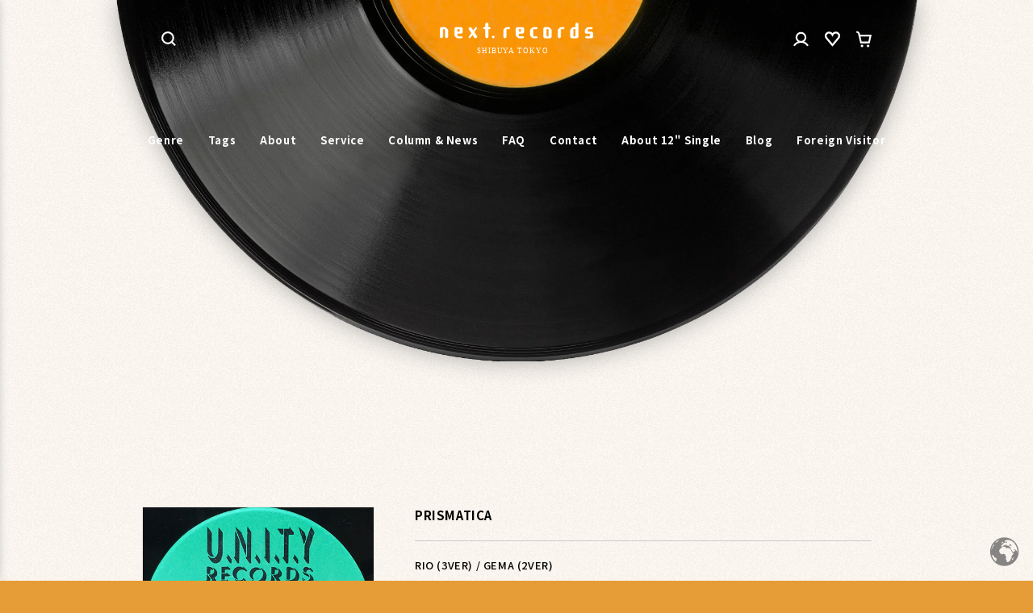

--- FILE ---
content_type: text/html; charset=utf-8
request_url: https://nextrecordsjapan.net/products/176583
body_size: 34742
content:
<!doctype html>
<html class="no-js notranslate" lang="ja">
  <head>
    <meta charset="utf-8">
    <meta http-equiv="X-UA-Compatible" content="IE=edge">
    <meta name="viewport" content="width=device-width,initial-scale=1">
    <meta name="theme-color" content="">
    <link rel="canonical" href="https://nextrecordsjapan.net/products/176583">
    <link rel="preconnect" href="https://cdn.shopify.com" crossorigin>

    <!-- Google Tag Manager -->
    <script>
      (function (w, d, s, l, i) {
        w[l] = w[l] || [];
        w[l].push({ 'gtm.start': new Date().getTime(), event: 'gtm.js' });
        var f = d.getElementsByTagName(s)[0],
          j = d.createElement(s),
          dl = l != 'dataLayer' ? '&l=' + l : '';
        j.async = true;
        j.src = 'https://www.googletagmanager.com/gtm.js?id=' + i + dl;
        f.parentNode.insertBefore(j, f);
      })(window, document, 'script', 'dataLayer', 'GTM-TWX84M2');
    </script>
    <!-- End Google Tag Manager -->

    <!-- Google tag (gtag.js) -->
    <script async src="https://www.googletagmanager.com/gtag/js?id=G-NQ4JG4YSH2"></script>
    <script>
      window.dataLayer = window.dataLayer || [];
      function gtag() {
        dataLayer.push(arguments);
      }
      gtag('js', new Date());

      gtag('config', 'G-NQ4JG4YSH2');
    </script><link rel="icon" type="image/png" href="//nextrecordsjapan.net/cdn/shop/files/next_records_favicon.png?crop=center&height=32&v=1686014986&width=32"><link rel="preconnect" href="https://fonts.shopifycdn.com" crossorigin><title>
      PRISMATICA // RIO (3VER) / GEMA (2VER)
 &ndash; next records japan</title>

    
      <meta name="description" content="どこかで聴いたことあるようなwブラジリアンなスキャットに、優しく清楚な女性ボーカルが心地よい!! HOUSE MIXも良い!!　※擦り傷多め、ややサーフィスノイズ出ます。セール商品">
    

    

<meta property="og:site_name" content="next records japan">
<meta property="og:url" content="https://nextrecordsjapan.net/products/176583">
<meta property="og:title" content="PRISMATICA // RIO (3VER) / GEMA (2VER)">
<meta property="og:type" content="product">
<meta property="og:description" content="どこかで聴いたことあるようなwブラジリアンなスキャットに、優しく清楚な女性ボーカルが心地よい!! HOUSE MIXも良い!!　※擦り傷多め、ややサーフィスノイズ出ます。セール商品"><meta property="og:image" content="http://nextrecordsjapan.net/cdn/shop/products/prismatica_rio.jpg?v=1687490480">
  <meta property="og:image:secure_url" content="https://nextrecordsjapan.net/cdn/shop/products/prismatica_rio.jpg?v=1687490480">
  <meta property="og:image:width" content="500">
  <meta property="og:image:height" content="500"><meta property="og:price:amount" content="500">
  <meta property="og:price:currency" content="JPY"><meta name="twitter:site" content="@next_records"><meta name="twitter:card" content="summary_large_image">
<meta name="twitter:title" content="PRISMATICA // RIO (3VER) / GEMA (2VER)">
<meta name="twitter:description" content="どこかで聴いたことあるようなwブラジリアンなスキャットに、優しく清楚な女性ボーカルが心地よい!! HOUSE MIXも良い!!　※擦り傷多め、ややサーフィスノイズ出ます。セール商品">


    <script src="//nextrecordsjapan.net/cdn/shop/t/10/assets/constants.js?v=162341348996598675101706245348" defer="defer"></script>
    <script src="//nextrecordsjapan.net/cdn/shop/t/10/assets/pubsub.js?v=2921868252632587581706245345" defer="defer"></script>
    <script src="//nextrecordsjapan.net/cdn/shop/t/10/assets/global.js?v=149809385742805694841706245341" defer="defer"></script>
    <script>window.performance && window.performance.mark && window.performance.mark('shopify.content_for_header.start');</script><meta name="google-site-verification" content="qLSVar6PMPkQ0Cfy5mIG3PSbCpUP1aaK1LVQBWywaq8">
<meta id="shopify-digital-wallet" name="shopify-digital-wallet" content="/73015361853/digital_wallets/dialog">
<meta name="shopify-checkout-api-token" content="3a867581450268f22a95684468c52c5c">
<link rel="alternate" type="application/json+oembed" href="https://nextrecordsjapan.net/products/176583.oembed">
<script async="async" src="/checkouts/internal/preloads.js?locale=ja-JP"></script>
<link rel="preconnect" href="https://shop.app" crossorigin="anonymous">
<script async="async" src="https://shop.app/checkouts/internal/preloads.js?locale=ja-JP&shop_id=73015361853" crossorigin="anonymous"></script>
<script id="apple-pay-shop-capabilities" type="application/json">{"shopId":73015361853,"countryCode":"JP","currencyCode":"JPY","merchantCapabilities":["supports3DS"],"merchantId":"gid:\/\/shopify\/Shop\/73015361853","merchantName":"next records japan","requiredBillingContactFields":["postalAddress","email","phone"],"requiredShippingContactFields":["postalAddress","email","phone"],"shippingType":"shipping","supportedNetworks":["visa","masterCard","amex","jcb","discover"],"total":{"type":"pending","label":"next records japan","amount":"1.00"},"shopifyPaymentsEnabled":true,"supportsSubscriptions":true}</script>
<script id="shopify-features" type="application/json">{"accessToken":"3a867581450268f22a95684468c52c5c","betas":["rich-media-storefront-analytics"],"domain":"nextrecordsjapan.net","predictiveSearch":false,"shopId":73015361853,"locale":"ja"}</script>
<script>var Shopify = Shopify || {};
Shopify.shop = "nextrecordsjapan.myshopify.com";
Shopify.locale = "ja";
Shopify.currency = {"active":"JPY","rate":"1.0"};
Shopify.country = "JP";
Shopify.theme = {"name":"next_records\/master","id":165022531901,"schema_name":"Dawn","schema_version":"8.0.0-rc","theme_store_id":null,"role":"main"};
Shopify.theme.handle = "null";
Shopify.theme.style = {"id":null,"handle":null};
Shopify.cdnHost = "nextrecordsjapan.net/cdn";
Shopify.routes = Shopify.routes || {};
Shopify.routes.root = "/";</script>
<script type="module">!function(o){(o.Shopify=o.Shopify||{}).modules=!0}(window);</script>
<script>!function(o){function n(){var o=[];function n(){o.push(Array.prototype.slice.apply(arguments))}return n.q=o,n}var t=o.Shopify=o.Shopify||{};t.loadFeatures=n(),t.autoloadFeatures=n()}(window);</script>
<script>
  window.ShopifyPay = window.ShopifyPay || {};
  window.ShopifyPay.apiHost = "shop.app\/pay";
  window.ShopifyPay.redirectState = null;
</script>
<script id="shop-js-analytics" type="application/json">{"pageType":"product"}</script>
<script defer="defer" async type="module" src="//nextrecordsjapan.net/cdn/shopifycloud/shop-js/modules/v2/client.init-shop-cart-sync_DLd17SO6.ja.esm.js"></script>
<script defer="defer" async type="module" src="//nextrecordsjapan.net/cdn/shopifycloud/shop-js/modules/v2/chunk.common_Df7BE-Gc.esm.js"></script>
<script type="module">
  await import("//nextrecordsjapan.net/cdn/shopifycloud/shop-js/modules/v2/client.init-shop-cart-sync_DLd17SO6.ja.esm.js");
await import("//nextrecordsjapan.net/cdn/shopifycloud/shop-js/modules/v2/chunk.common_Df7BE-Gc.esm.js");

  window.Shopify.SignInWithShop?.initShopCartSync?.({"fedCMEnabled":true,"windoidEnabled":true});

</script>
<script>
  window.Shopify = window.Shopify || {};
  if (!window.Shopify.featureAssets) window.Shopify.featureAssets = {};
  window.Shopify.featureAssets['shop-js'] = {"shop-cart-sync":["modules/v2/client.shop-cart-sync_87dHhnUi.ja.esm.js","modules/v2/chunk.common_Df7BE-Gc.esm.js"],"init-fed-cm":["modules/v2/client.init-fed-cm_CiWSrATI.ja.esm.js","modules/v2/chunk.common_Df7BE-Gc.esm.js"],"init-shop-email-lookup-coordinator":["modules/v2/client.init-shop-email-lookup-coordinator_CVNKFyLo.ja.esm.js","modules/v2/chunk.common_Df7BE-Gc.esm.js"],"shop-cash-offers":["modules/v2/client.shop-cash-offers_zLTUpRCm.ja.esm.js","modules/v2/chunk.common_Df7BE-Gc.esm.js","modules/v2/chunk.modal_B8ahN1Xw.esm.js"],"init-shop-cart-sync":["modules/v2/client.init-shop-cart-sync_DLd17SO6.ja.esm.js","modules/v2/chunk.common_Df7BE-Gc.esm.js"],"init-windoid":["modules/v2/client.init-windoid_CbbVICvP.ja.esm.js","modules/v2/chunk.common_Df7BE-Gc.esm.js"],"shop-toast-manager":["modules/v2/client.shop-toast-manager_CkwOieVs.ja.esm.js","modules/v2/chunk.common_Df7BE-Gc.esm.js"],"pay-button":["modules/v2/client.pay-button_HUzgBJUV.ja.esm.js","modules/v2/chunk.common_Df7BE-Gc.esm.js"],"shop-button":["modules/v2/client.shop-button_CEBKD9cA.ja.esm.js","modules/v2/chunk.common_Df7BE-Gc.esm.js"],"shop-login-button":["modules/v2/client.shop-login-button_B2H74rC0.ja.esm.js","modules/v2/chunk.common_Df7BE-Gc.esm.js","modules/v2/chunk.modal_B8ahN1Xw.esm.js"],"avatar":["modules/v2/client.avatar_BTnouDA3.ja.esm.js"],"shop-follow-button":["modules/v2/client.shop-follow-button_C7nCdBVe.ja.esm.js","modules/v2/chunk.common_Df7BE-Gc.esm.js","modules/v2/chunk.modal_B8ahN1Xw.esm.js"],"init-customer-accounts-sign-up":["modules/v2/client.init-customer-accounts-sign-up_B6qw37V3.ja.esm.js","modules/v2/client.shop-login-button_B2H74rC0.ja.esm.js","modules/v2/chunk.common_Df7BE-Gc.esm.js","modules/v2/chunk.modal_B8ahN1Xw.esm.js"],"init-shop-for-new-customer-accounts":["modules/v2/client.init-shop-for-new-customer-accounts_B_nAxFZh.ja.esm.js","modules/v2/client.shop-login-button_B2H74rC0.ja.esm.js","modules/v2/chunk.common_Df7BE-Gc.esm.js","modules/v2/chunk.modal_B8ahN1Xw.esm.js"],"init-customer-accounts":["modules/v2/client.init-customer-accounts_BOkAE9dx.ja.esm.js","modules/v2/client.shop-login-button_B2H74rC0.ja.esm.js","modules/v2/chunk.common_Df7BE-Gc.esm.js","modules/v2/chunk.modal_B8ahN1Xw.esm.js"],"checkout-modal":["modules/v2/client.checkout-modal_DXwRIaHQ.ja.esm.js","modules/v2/chunk.common_Df7BE-Gc.esm.js","modules/v2/chunk.modal_B8ahN1Xw.esm.js"],"lead-capture":["modules/v2/client.lead-capture_lLTsAwMY.ja.esm.js","modules/v2/chunk.common_Df7BE-Gc.esm.js","modules/v2/chunk.modal_B8ahN1Xw.esm.js"],"shop-login":["modules/v2/client.shop-login_CxYAcntH.ja.esm.js","modules/v2/chunk.common_Df7BE-Gc.esm.js","modules/v2/chunk.modal_B8ahN1Xw.esm.js"],"payment-terms":["modules/v2/client.payment-terms_gWC4famL.ja.esm.js","modules/v2/chunk.common_Df7BE-Gc.esm.js","modules/v2/chunk.modal_B8ahN1Xw.esm.js"]};
</script>
<script>(function() {
  var isLoaded = false;
  function asyncLoad() {
    if (isLoaded) return;
    isLoaded = true;
    var urls = ["https:\/\/delivery-date-and-time-picker.amp.tokyo\/script_tags\/cart_attributes.js?shop=nextrecordsjapan.myshopify.com"];
    for (var i = 0; i < urls.length; i++) {
      var s = document.createElement('script');
      s.type = 'text/javascript';
      s.async = true;
      s.src = urls[i];
      var x = document.getElementsByTagName('script')[0];
      x.parentNode.insertBefore(s, x);
    }
  };
  if(window.attachEvent) {
    window.attachEvent('onload', asyncLoad);
  } else {
    window.addEventListener('load', asyncLoad, false);
  }
})();</script>
<script id="__st">var __st={"a":73015361853,"offset":32400,"reqid":"4208ac02-6d44-488d-a0c0-8fc2eebdd793-1764982727","pageurl":"nextrecordsjapan.net\/products\/176583","u":"65e57771124e","p":"product","rtyp":"product","rid":8384929333565};</script>
<script>window.ShopifyPaypalV4VisibilityTracking = true;</script>
<script id="captcha-bootstrap">!function(){'use strict';const t='contact',e='account',n='new_comment',o=[[t,t],['blogs',n],['comments',n],[t,'customer']],c=[[e,'customer_login'],[e,'guest_login'],[e,'recover_customer_password'],[e,'create_customer']],r=t=>t.map((([t,e])=>`form[action*='/${t}']:not([data-nocaptcha='true']) input[name='form_type'][value='${e}']`)).join(','),a=t=>()=>t?[...document.querySelectorAll(t)].map((t=>t.form)):[];function s(){const t=[...o],e=r(t);return a(e)}const i='password',u='form_key',d=['recaptcha-v3-token','g-recaptcha-response','h-captcha-response',i],f=()=>{try{return window.sessionStorage}catch{return}},m='__shopify_v',_=t=>t.elements[u];function p(t,e,n=!1){try{const o=window.sessionStorage,c=JSON.parse(o.getItem(e)),{data:r}=function(t){const{data:e,action:n}=t;return t[m]||n?{data:e,action:n}:{data:t,action:n}}(c);for(const[e,n]of Object.entries(r))t.elements[e]&&(t.elements[e].value=n);n&&o.removeItem(e)}catch(o){console.error('form repopulation failed',{error:o})}}const l='form_type',E='cptcha';function T(t){t.dataset[E]=!0}const w=window,h=w.document,L='Shopify',v='ce_forms',y='captcha';let A=!1;((t,e)=>{const n=(g='f06e6c50-85a8-45c8-87d0-21a2b65856fe',I='https://cdn.shopify.com/shopifycloud/storefront-forms-hcaptcha/ce_storefront_forms_captcha_hcaptcha.v1.5.2.iife.js',D={infoText:'hCaptchaによる保護',privacyText:'プライバシー',termsText:'利用規約'},(t,e,n)=>{const o=w[L][v],c=o.bindForm;if(c)return c(t,g,e,D).then(n);var r;o.q.push([[t,g,e,D],n]),r=I,A||(h.body.append(Object.assign(h.createElement('script'),{id:'captcha-provider',async:!0,src:r})),A=!0)});var g,I,D;w[L]=w[L]||{},w[L][v]=w[L][v]||{},w[L][v].q=[],w[L][y]=w[L][y]||{},w[L][y].protect=function(t,e){n(t,void 0,e),T(t)},Object.freeze(w[L][y]),function(t,e,n,w,h,L){const[v,y,A,g]=function(t,e,n){const i=e?o:[],u=t?c:[],d=[...i,...u],f=r(d),m=r(i),_=r(d.filter((([t,e])=>n.includes(e))));return[a(f),a(m),a(_),s()]}(w,h,L),I=t=>{const e=t.target;return e instanceof HTMLFormElement?e:e&&e.form},D=t=>v().includes(t);t.addEventListener('submit',(t=>{const e=I(t);if(!e)return;const n=D(e)&&!e.dataset.hcaptchaBound&&!e.dataset.recaptchaBound,o=_(e),c=g().includes(e)&&(!o||!o.value);(n||c)&&t.preventDefault(),c&&!n&&(function(t){try{if(!f())return;!function(t){const e=f();if(!e)return;const n=_(t);if(!n)return;const o=n.value;o&&e.removeItem(o)}(t);const e=Array.from(Array(32),(()=>Math.random().toString(36)[2])).join('');!function(t,e){_(t)||t.append(Object.assign(document.createElement('input'),{type:'hidden',name:u})),t.elements[u].value=e}(t,e),function(t,e){const n=f();if(!n)return;const o=[...t.querySelectorAll(`input[type='${i}']`)].map((({name:t})=>t)),c=[...d,...o],r={};for(const[a,s]of new FormData(t).entries())c.includes(a)||(r[a]=s);n.setItem(e,JSON.stringify({[m]:1,action:t.action,data:r}))}(t,e)}catch(e){console.error('failed to persist form',e)}}(e),e.submit())}));const S=(t,e)=>{t&&!t.dataset[E]&&(n(t,e.some((e=>e===t))),T(t))};for(const o of['focusin','change'])t.addEventListener(o,(t=>{const e=I(t);D(e)&&S(e,y())}));const B=e.get('form_key'),M=e.get(l),P=B&&M;t.addEventListener('DOMContentLoaded',(()=>{const t=y();if(P)for(const e of t)e.elements[l].value===M&&p(e,B);[...new Set([...A(),...v().filter((t=>'true'===t.dataset.shopifyCaptcha))])].forEach((e=>S(e,t)))}))}(h,new URLSearchParams(w.location.search),n,t,e,['guest_login'])})(!1,!0)}();</script>
<script integrity="sha256-52AcMU7V7pcBOXWImdc/TAGTFKeNjmkeM1Pvks/DTgc=" data-source-attribution="shopify.loadfeatures" defer="defer" src="//nextrecordsjapan.net/cdn/shopifycloud/storefront/assets/storefront/load_feature-81c60534.js" crossorigin="anonymous"></script>
<script crossorigin="anonymous" defer="defer" src="//nextrecordsjapan.net/cdn/shopifycloud/storefront/assets/shopify_pay/storefront-65b4c6d7.js?v=20250812"></script>
<script data-source-attribution="shopify.dynamic_checkout.dynamic.init">var Shopify=Shopify||{};Shopify.PaymentButton=Shopify.PaymentButton||{isStorefrontPortableWallets:!0,init:function(){window.Shopify.PaymentButton.init=function(){};var t=document.createElement("script");t.src="https://nextrecordsjapan.net/cdn/shopifycloud/portable-wallets/latest/portable-wallets.ja.js",t.type="module",document.head.appendChild(t)}};
</script>
<script data-source-attribution="shopify.dynamic_checkout.buyer_consent">
  function portableWalletsHideBuyerConsent(e){var t=document.getElementById("shopify-buyer-consent"),n=document.getElementById("shopify-subscription-policy-button");t&&n&&(t.classList.add("hidden"),t.setAttribute("aria-hidden","true"),n.removeEventListener("click",e))}function portableWalletsShowBuyerConsent(e){var t=document.getElementById("shopify-buyer-consent"),n=document.getElementById("shopify-subscription-policy-button");t&&n&&(t.classList.remove("hidden"),t.removeAttribute("aria-hidden"),n.addEventListener("click",e))}window.Shopify?.PaymentButton&&(window.Shopify.PaymentButton.hideBuyerConsent=portableWalletsHideBuyerConsent,window.Shopify.PaymentButton.showBuyerConsent=portableWalletsShowBuyerConsent);
</script>
<script data-source-attribution="shopify.dynamic_checkout.cart.bootstrap">document.addEventListener("DOMContentLoaded",(function(){function t(){return document.querySelector("shopify-accelerated-checkout-cart, shopify-accelerated-checkout")}if(t())Shopify.PaymentButton.init();else{new MutationObserver((function(e,n){t()&&(Shopify.PaymentButton.init(),n.disconnect())})).observe(document.body,{childList:!0,subtree:!0})}}));
</script>
<link id="shopify-accelerated-checkout-styles" rel="stylesheet" media="screen" href="https://nextrecordsjapan.net/cdn/shopifycloud/portable-wallets/latest/accelerated-checkout-backwards-compat.css" crossorigin="anonymous">
<style id="shopify-accelerated-checkout-cart">
        #shopify-buyer-consent {
  margin-top: 1em;
  display: inline-block;
  width: 100%;
}

#shopify-buyer-consent.hidden {
  display: none;
}

#shopify-subscription-policy-button {
  background: none;
  border: none;
  padding: 0;
  text-decoration: underline;
  font-size: inherit;
  cursor: pointer;
}

#shopify-subscription-policy-button::before {
  box-shadow: none;
}

      </style>
<script id="sections-script" data-sections="header,header-fixed,footer" defer="defer" src="//nextrecordsjapan.net/cdn/shop/t/10/compiled_assets/scripts.js?19663"></script>
<script>window.performance && window.performance.mark && window.performance.mark('shopify.content_for_header.end');</script>

    <link rel="preconnect" href="https://fonts.gstatic.com" crossorigin>
    <link
      rel="preload"
      href="https://fonts.googleapis.com/css2?family=Noto+Sans+JP:wght@100;300;500;700&display=swap"
      as="style"
      onload="this.removeAttribute('onload');this.removeAttribute('as');this.rel='stylesheet';"
    >

    <style data-shopify>
      @font-face {
  font-family: Assistant;
  font-weight: 400;
  font-style: normal;
  font-display: swap;
  src: url("//nextrecordsjapan.net/cdn/fonts/assistant/assistant_n4.9120912a469cad1cc292572851508ca49d12e768.woff2") format("woff2"),
       url("//nextrecordsjapan.net/cdn/fonts/assistant/assistant_n4.6e9875ce64e0fefcd3f4446b7ec9036b3ddd2985.woff") format("woff");
}

      @font-face {
  font-family: Assistant;
  font-weight: 700;
  font-style: normal;
  font-display: swap;
  src: url("//nextrecordsjapan.net/cdn/fonts/assistant/assistant_n7.bf44452348ec8b8efa3aa3068825305886b1c83c.woff2") format("woff2"),
       url("//nextrecordsjapan.net/cdn/fonts/assistant/assistant_n7.0c887fee83f6b3bda822f1150b912c72da0f7b64.woff") format("woff");
}

      
      
      @font-face {
  font-family: Assistant;
  font-weight: 400;
  font-style: normal;
  font-display: swap;
  src: url("//nextrecordsjapan.net/cdn/fonts/assistant/assistant_n4.9120912a469cad1cc292572851508ca49d12e768.woff2") format("woff2"),
       url("//nextrecordsjapan.net/cdn/fonts/assistant/assistant_n4.6e9875ce64e0fefcd3f4446b7ec9036b3ddd2985.woff") format("woff");
}


      :root {
        --font-body-family: Assistant, sans-serif;
        --font-body-style: normal;
        --font-body-weight: 400;
        --font-body-weight-bold: 700;

        --font-heading-family: Assistant, sans-serif;
        --font-heading-style: normal;
        --font-heading-weight: 400;

        --font-body-scale: 1.0;
        --font-heading-scale: 1.0;

        --color-base-text: 0, 0, 0;
        --color-shadow: 0, 0, 0;
        --color-base-background-1: 255, 250, 243;
        --color-base-background-2: 255, 250, 243;
        --color-base-solid-button-labels: 255, 255, 255;
        --color-base-outline-button-labels: 0, 0, 0;
        --color-base-accent-1: 0, 0, 0;
        --color-base-accent-2: 230, 156, 55;
        --payment-terms-background-color: #fffaf3;

        --gradient-base-background-1: #fffaf3;
        --gradient-base-background-2: #fffaf3;
        --gradient-base-accent-1: #000000;
        --gradient-base-accent-2: #e69c37;

        --media-padding: px;
        --media-border-opacity: 0.05;
        --media-border-width: 1px;
        --media-radius: 0px;
        --media-shadow-opacity: 0.0;
        --media-shadow-horizontal-offset: 0px;
        --media-shadow-vertical-offset: 4px;
        --media-shadow-blur-radius: 5px;
        --media-shadow-visible: 0;

        --page-width: 100rem;
        --page-width-margin: 0rem;

        --product-card-image-padding: 0.0rem;
        --product-card-corner-radius: 0.0rem;
        --product-card-text-alignment: left;
        --product-card-border-width: 0.0rem;
        --product-card-border-opacity: 0.1;
        --product-card-shadow-opacity: 0.0;
        --product-card-shadow-visible: 0;
        --product-card-shadow-horizontal-offset: 0.0rem;
        --product-card-shadow-vertical-offset: 0.4rem;
        --product-card-shadow-blur-radius: 0.5rem;

        --collection-card-image-padding: 0.0rem;
        --collection-card-corner-radius: 0.0rem;
        --collection-card-text-alignment: left;
        --collection-card-border-width: 0.0rem;
        --collection-card-border-opacity: 0.1;
        --collection-card-shadow-opacity: 0.0;
        --collection-card-shadow-visible: 0;
        --collection-card-shadow-horizontal-offset: 0.0rem;
        --collection-card-shadow-vertical-offset: 0.4rem;
        --collection-card-shadow-blur-radius: 0.5rem;

        --blog-card-image-padding: 0.0rem;
        --blog-card-corner-radius: 0.0rem;
        --blog-card-text-alignment: left;
        --blog-card-border-width: 0.0rem;
        --blog-card-border-opacity: 0.1;
        --blog-card-shadow-opacity: 0.0;
        --blog-card-shadow-visible: 0;
        --blog-card-shadow-horizontal-offset: 0.0rem;
        --blog-card-shadow-vertical-offset: 0.4rem;
        --blog-card-shadow-blur-radius: 0.5rem;

        --badge-corner-radius: 4.0rem;

        --popup-border-width: 1px;
        --popup-border-opacity: 0.1;
        --popup-corner-radius: 0px;
        --popup-shadow-opacity: 0.0;
        --popup-shadow-horizontal-offset: 0px;
        --popup-shadow-vertical-offset: 4px;
        --popup-shadow-blur-radius: 5px;

        --drawer-border-width: 1px;
        --drawer-border-opacity: 0.1;
        --drawer-shadow-opacity: 0.0;
        --drawer-shadow-horizontal-offset: 0px;
        --drawer-shadow-vertical-offset: 4px;
        --drawer-shadow-blur-radius: 5px;

        --spacing-sections-desktop: 0px;
        --spacing-sections-mobile: 0px;

        --grid-desktop-vertical-spacing: 68px;
        --grid-desktop-horizontal-spacing: 48px;
        --grid-mobile-vertical-spacing: 34px;
        --grid-mobile-horizontal-spacing: 24px;

        --text-boxes-border-opacity: 0.1;
        --text-boxes-border-width: 0px;
        --text-boxes-radius: 0px;
        --text-boxes-shadow-opacity: 0.0;
        --text-boxes-shadow-visible: 0;
        --text-boxes-shadow-horizontal-offset: 0px;
        --text-boxes-shadow-vertical-offset: 4px;
        --text-boxes-shadow-blur-radius: 5px;

        --buttons-radius: 0px;
        --buttons-radius-outset: 0px;
        --buttons-border-width: 1px;
        --buttons-border-opacity: 1.0;
        --buttons-shadow-opacity: 0.0;
        --buttons-shadow-visible: 0;
        --buttons-shadow-horizontal-offset: 0px;
        --buttons-shadow-vertical-offset: 4px;
        --buttons-shadow-blur-radius: 5px;
        --buttons-border-offset: 0px;

        --inputs-radius: 0px;
        --inputs-border-width: 1px;
        --inputs-border-opacity: 0.55;
        --inputs-shadow-opacity: 0.0;
        --inputs-shadow-horizontal-offset: 0px;
        --inputs-margin-offset: 0px;
        --inputs-shadow-vertical-offset: 4px;
        --inputs-shadow-blur-radius: 5px;
        --inputs-radius-outset: 0px;

        --variant-pills-radius: 40px;
        --variant-pills-border-width: 1px;
        --variant-pills-border-opacity: 0.55;
        --variant-pills-shadow-opacity: 0.0;
        --variant-pills-shadow-horizontal-offset: 0px;
        --variant-pills-shadow-vertical-offset: 4px;
        --variant-pills-shadow-blur-radius: 5px;
      }

      *,
      *::before,
      *::after {
        box-sizing: inherit;
      }

      html {
        box-sizing: border-box;
        font-size: calc(var(--font-body-scale) * 62.5%);
        height: 100%;
      }

      body {
        display: grid;
        grid-template-rows: auto auto 1fr auto;
        grid-template-columns: 100%;
        min-height: 100%;
        margin: 0;
        font-size: 1.3rem;
        letter-spacing: 0.06rem;
        line-height: calc(1 + 0.8 / var(--font-body-scale));
        font-family: var(--font-body-family);
        font-style: var(--font-body-style);
        font-weight: var(--font-body-weight);
      }

      @media screen and (min-width: 750px) {
        body {
          font-size: 1.5rem;
        }
      }
    </style>

    <link href="//nextrecordsjapan.net/cdn/shop/t/10/assets/base.css?v=25581835324547450251706245340" rel="stylesheet" type="text/css" media="all" />
    <link href="//nextrecordsjapan.net/cdn/shop/t/10/assets/ap-base.css?v=139309004676763603161706245349" rel="stylesheet" type="text/css" media="all" />

    <style>
      #ap-noise {
        content: '';
        display: block;
        width: 100vw;
        height: 100vh;
        position: fixed;
        top: 0;
        left: 0;
        z-index: 0;
        opacity: 0.5;
        pointer-events: none;
        background: url(//nextrecordsjapan.net/cdn/shop/t/10/assets/noise.png?v=93126142936269205411706245345);
      }

      .preview {
        display: none !important;
      }

      
    </style><link rel="preload" as="font" href="//nextrecordsjapan.net/cdn/fonts/assistant/assistant_n4.9120912a469cad1cc292572851508ca49d12e768.woff2" type="font/woff2" crossorigin><link rel="preload" as="font" href="//nextrecordsjapan.net/cdn/fonts/assistant/assistant_n4.9120912a469cad1cc292572851508ca49d12e768.woff2" type="font/woff2" crossorigin><link
        rel="stylesheet"
        href="//nextrecordsjapan.net/cdn/shop/t/10/assets/ap-component-predictive-search.scss?v=41426433789742557501706245340"
        media="print"
        onload="this.media='all'"
      ><script>
      document.documentElement.className = document.documentElement.className.replace('no-js', 'js');
      if (Shopify.designMode) {
        document.documentElement.classList.add('shopify-design-mode');
      }
    </script>

    <script
      src="https://cdnjs.cloudflare.com/ajax/libs/mediaelement/4.2.9/mediaelement-and-player.min.js"
      crossorigin="anonymous"
      referrerpolicy="no-referrer"
      defer="defer"
    ></script>
    <link
      rel="stylesheet"
      href="https://cdnjs.cloudflare.com/ajax/libs/mediaelement/4.2.9/mediaelementplayer.min.css"
      crossorigin="anonymous"
      referrerpolicy="no-referrer"
    >

    


    <link href="//cdn.jsdelivr.net/npm/swiper@8/swiper-bundle.min.css" rel="stylesheet" type="text/css" media="all" />
    <script src="//cdn.jsdelivr.net/npm/swiper@8/swiper-bundle.min.js" type="text/javascript"></script>

    

    <link href="//nextrecordsjapan.net/cdn/shop/t/10/assets/ap-player.css?v=67322270323658748161764133790" rel="stylesheet" type="text/css" media="all" />
    
  <link href="https://monorail-edge.shopifysvc.com" rel="dns-prefetch">
<script>(function(){if ("sendBeacon" in navigator && "performance" in window) {try {var session_token_from_headers = performance.getEntriesByType('navigation')[0].serverTiming.find(x => x.name == '_s').description;} catch {var session_token_from_headers = undefined;}var session_cookie_matches = document.cookie.match(/_shopify_s=([^;]*)/);var session_token_from_cookie = session_cookie_matches && session_cookie_matches.length === 2 ? session_cookie_matches[1] : "";var session_token = session_token_from_headers || session_token_from_cookie || "";function handle_abandonment_event(e) {var entries = performance.getEntries().filter(function(entry) {return /monorail-edge.shopifysvc.com/.test(entry.name);});if (!window.abandonment_tracked && entries.length === 0) {window.abandonment_tracked = true;var currentMs = Date.now();var navigation_start = performance.timing.navigationStart;var payload = {shop_id: 73015361853,url: window.location.href,navigation_start,duration: currentMs - navigation_start,session_token,page_type: "product"};window.navigator.sendBeacon("https://monorail-edge.shopifysvc.com/v1/produce", JSON.stringify({schema_id: "online_store_buyer_site_abandonment/1.1",payload: payload,metadata: {event_created_at_ms: currentMs,event_sent_at_ms: currentMs}}));}}window.addEventListener('pagehide', handle_abandonment_event);}}());</script>
<script id="web-pixels-manager-setup">(function e(e,d,r,n,o){if(void 0===o&&(o={}),!Boolean(null===(a=null===(i=window.Shopify)||void 0===i?void 0:i.analytics)||void 0===a?void 0:a.replayQueue)){var i,a;window.Shopify=window.Shopify||{};var t=window.Shopify;t.analytics=t.analytics||{};var s=t.analytics;s.replayQueue=[],s.publish=function(e,d,r){return s.replayQueue.push([e,d,r]),!0};try{self.performance.mark("wpm:start")}catch(e){}var l=function(){var e={modern:/Edge?\/(1{2}[4-9]|1[2-9]\d|[2-9]\d{2}|\d{4,})\.\d+(\.\d+|)|Firefox\/(1{2}[4-9]|1[2-9]\d|[2-9]\d{2}|\d{4,})\.\d+(\.\d+|)|Chrom(ium|e)\/(9{2}|\d{3,})\.\d+(\.\d+|)|(Maci|X1{2}).+ Version\/(15\.\d+|(1[6-9]|[2-9]\d|\d{3,})\.\d+)([,.]\d+|)( \(\w+\)|)( Mobile\/\w+|) Safari\/|Chrome.+OPR\/(9{2}|\d{3,})\.\d+\.\d+|(CPU[ +]OS|iPhone[ +]OS|CPU[ +]iPhone|CPU IPhone OS|CPU iPad OS)[ +]+(15[._]\d+|(1[6-9]|[2-9]\d|\d{3,})[._]\d+)([._]\d+|)|Android:?[ /-](13[3-9]|1[4-9]\d|[2-9]\d{2}|\d{4,})(\.\d+|)(\.\d+|)|Android.+Firefox\/(13[5-9]|1[4-9]\d|[2-9]\d{2}|\d{4,})\.\d+(\.\d+|)|Android.+Chrom(ium|e)\/(13[3-9]|1[4-9]\d|[2-9]\d{2}|\d{4,})\.\d+(\.\d+|)|SamsungBrowser\/([2-9]\d|\d{3,})\.\d+/,legacy:/Edge?\/(1[6-9]|[2-9]\d|\d{3,})\.\d+(\.\d+|)|Firefox\/(5[4-9]|[6-9]\d|\d{3,})\.\d+(\.\d+|)|Chrom(ium|e)\/(5[1-9]|[6-9]\d|\d{3,})\.\d+(\.\d+|)([\d.]+$|.*Safari\/(?![\d.]+ Edge\/[\d.]+$))|(Maci|X1{2}).+ Version\/(10\.\d+|(1[1-9]|[2-9]\d|\d{3,})\.\d+)([,.]\d+|)( \(\w+\)|)( Mobile\/\w+|) Safari\/|Chrome.+OPR\/(3[89]|[4-9]\d|\d{3,})\.\d+\.\d+|(CPU[ +]OS|iPhone[ +]OS|CPU[ +]iPhone|CPU IPhone OS|CPU iPad OS)[ +]+(10[._]\d+|(1[1-9]|[2-9]\d|\d{3,})[._]\d+)([._]\d+|)|Android:?[ /-](13[3-9]|1[4-9]\d|[2-9]\d{2}|\d{4,})(\.\d+|)(\.\d+|)|Mobile Safari.+OPR\/([89]\d|\d{3,})\.\d+\.\d+|Android.+Firefox\/(13[5-9]|1[4-9]\d|[2-9]\d{2}|\d{4,})\.\d+(\.\d+|)|Android.+Chrom(ium|e)\/(13[3-9]|1[4-9]\d|[2-9]\d{2}|\d{4,})\.\d+(\.\d+|)|Android.+(UC? ?Browser|UCWEB|U3)[ /]?(15\.([5-9]|\d{2,})|(1[6-9]|[2-9]\d|\d{3,})\.\d+)\.\d+|SamsungBrowser\/(5\.\d+|([6-9]|\d{2,})\.\d+)|Android.+MQ{2}Browser\/(14(\.(9|\d{2,})|)|(1[5-9]|[2-9]\d|\d{3,})(\.\d+|))(\.\d+|)|K[Aa][Ii]OS\/(3\.\d+|([4-9]|\d{2,})\.\d+)(\.\d+|)/},d=e.modern,r=e.legacy,n=navigator.userAgent;return n.match(d)?"modern":n.match(r)?"legacy":"unknown"}(),u="modern"===l?"modern":"legacy",c=(null!=n?n:{modern:"",legacy:""})[u],f=function(e){return[e.baseUrl,"/wpm","/b",e.hashVersion,"modern"===e.buildTarget?"m":"l",".js"].join("")}({baseUrl:d,hashVersion:r,buildTarget:u}),m=function(e){var d=e.version,r=e.bundleTarget,n=e.surface,o=e.pageUrl,i=e.monorailEndpoint;return{emit:function(e){var a=e.status,t=e.errorMsg,s=(new Date).getTime(),l=JSON.stringify({metadata:{event_sent_at_ms:s},events:[{schema_id:"web_pixels_manager_load/3.1",payload:{version:d,bundle_target:r,page_url:o,status:a,surface:n,error_msg:t},metadata:{event_created_at_ms:s}}]});if(!i)return console&&console.warn&&console.warn("[Web Pixels Manager] No Monorail endpoint provided, skipping logging."),!1;try{return self.navigator.sendBeacon.bind(self.navigator)(i,l)}catch(e){}var u=new XMLHttpRequest;try{return u.open("POST",i,!0),u.setRequestHeader("Content-Type","text/plain"),u.send(l),!0}catch(e){return console&&console.warn&&console.warn("[Web Pixels Manager] Got an unhandled error while logging to Monorail."),!1}}}}({version:r,bundleTarget:l,surface:e.surface,pageUrl:self.location.href,monorailEndpoint:e.monorailEndpoint});try{o.browserTarget=l,function(e){var d=e.src,r=e.async,n=void 0===r||r,o=e.onload,i=e.onerror,a=e.sri,t=e.scriptDataAttributes,s=void 0===t?{}:t,l=document.createElement("script"),u=document.querySelector("head"),c=document.querySelector("body");if(l.async=n,l.src=d,a&&(l.integrity=a,l.crossOrigin="anonymous"),s)for(var f in s)if(Object.prototype.hasOwnProperty.call(s,f))try{l.dataset[f]=s[f]}catch(e){}if(o&&l.addEventListener("load",o),i&&l.addEventListener("error",i),u)u.appendChild(l);else{if(!c)throw new Error("Did not find a head or body element to append the script");c.appendChild(l)}}({src:f,async:!0,onload:function(){if(!function(){var e,d;return Boolean(null===(d=null===(e=window.Shopify)||void 0===e?void 0:e.analytics)||void 0===d?void 0:d.initialized)}()){var d=window.webPixelsManager.init(e)||void 0;if(d){var r=window.Shopify.analytics;r.replayQueue.forEach((function(e){var r=e[0],n=e[1],o=e[2];d.publishCustomEvent(r,n,o)})),r.replayQueue=[],r.publish=d.publishCustomEvent,r.visitor=d.visitor,r.initialized=!0}}},onerror:function(){return m.emit({status:"failed",errorMsg:"".concat(f," has failed to load")})},sri:function(e){var d=/^sha384-[A-Za-z0-9+/=]+$/;return"string"==typeof e&&d.test(e)}(c)?c:"",scriptDataAttributes:o}),m.emit({status:"loading"})}catch(e){m.emit({status:"failed",errorMsg:(null==e?void 0:e.message)||"Unknown error"})}}})({shopId: 73015361853,storefrontBaseUrl: "https://nextrecordsjapan.net",extensionsBaseUrl: "https://extensions.shopifycdn.com/cdn/shopifycloud/web-pixels-manager",monorailEndpoint: "https://monorail-edge.shopifysvc.com/unstable/produce_batch",surface: "storefront-renderer",enabledBetaFlags: ["2dca8a86"],webPixelsConfigList: [{"id":"1283686717","configuration":"{\"swymApiEndpoint\":\"https:\/\/swymstore-v3free-01.swymrelay.com\",\"swymTier\":\"v3free-01\"}","eventPayloadVersion":"v1","runtimeContext":"STRICT","scriptVersion":"5b6f6917e306bc7f24523662663331c0","type":"APP","apiClientId":1350849,"privacyPurposes":["ANALYTICS","MARKETING","PREFERENCES"],"dataSharingAdjustments":{"protectedCustomerApprovalScopes":["read_customer_email","read_customer_name","read_customer_personal_data","read_customer_phone"]}},{"id":"765460797","configuration":"{\"config\":\"{\\\"pixel_id\\\":\\\"G-NQ4JG4YSH2\\\",\\\"target_country\\\":\\\"JP\\\",\\\"gtag_events\\\":[{\\\"type\\\":\\\"begin_checkout\\\",\\\"action_label\\\":\\\"G-NQ4JG4YSH2\\\"},{\\\"type\\\":\\\"search\\\",\\\"action_label\\\":\\\"G-NQ4JG4YSH2\\\"},{\\\"type\\\":\\\"view_item\\\",\\\"action_label\\\":[\\\"G-NQ4JG4YSH2\\\",\\\"MC-BMHEVVS8D6\\\"]},{\\\"type\\\":\\\"purchase\\\",\\\"action_label\\\":[\\\"G-NQ4JG4YSH2\\\",\\\"MC-BMHEVVS8D6\\\"]},{\\\"type\\\":\\\"page_view\\\",\\\"action_label\\\":[\\\"G-NQ4JG4YSH2\\\",\\\"MC-BMHEVVS8D6\\\"]},{\\\"type\\\":\\\"add_payment_info\\\",\\\"action_label\\\":\\\"G-NQ4JG4YSH2\\\"},{\\\"type\\\":\\\"add_to_cart\\\",\\\"action_label\\\":\\\"G-NQ4JG4YSH2\\\"}],\\\"enable_monitoring_mode\\\":false}\"}","eventPayloadVersion":"v1","runtimeContext":"OPEN","scriptVersion":"b2a88bafab3e21179ed38636efcd8a93","type":"APP","apiClientId":1780363,"privacyPurposes":[],"dataSharingAdjustments":{"protectedCustomerApprovalScopes":["read_customer_address","read_customer_email","read_customer_name","read_customer_personal_data","read_customer_phone"]}},{"id":"shopify-app-pixel","configuration":"{}","eventPayloadVersion":"v1","runtimeContext":"STRICT","scriptVersion":"0450","apiClientId":"shopify-pixel","type":"APP","privacyPurposes":["ANALYTICS","MARKETING"]},{"id":"shopify-custom-pixel","eventPayloadVersion":"v1","runtimeContext":"LAX","scriptVersion":"0450","apiClientId":"shopify-pixel","type":"CUSTOM","privacyPurposes":["ANALYTICS","MARKETING"]}],isMerchantRequest: false,initData: {"shop":{"name":"next records japan","paymentSettings":{"currencyCode":"JPY"},"myshopifyDomain":"nextrecordsjapan.myshopify.com","countryCode":"JP","storefrontUrl":"https:\/\/nextrecordsjapan.net"},"customer":null,"cart":null,"checkout":null,"productVariants":[{"price":{"amount":500.0,"currencyCode":"JPY"},"product":{"title":"PRISMATICA \/\/ RIO (3VER) \/ GEMA (2VER)","vendor":"next records japan","id":"8384929333565","untranslatedTitle":"PRISMATICA \/\/ RIO (3VER) \/ GEMA (2VER)","url":"\/products\/176583","type":"R\u0026B"},"id":"45495971610941","image":{"src":"\/\/nextrecordsjapan.net\/cdn\/shop\/products\/prismatica_rio.jpg?v=1687490480"},"sku":"176583","title":"Default Title","untranslatedTitle":"Default Title"}],"purchasingCompany":null},},"https://nextrecordsjapan.net/cdn","ae1676cfwd2530674p4253c800m34e853cb",{"modern":"","legacy":""},{"shopId":"73015361853","storefrontBaseUrl":"https:\/\/nextrecordsjapan.net","extensionBaseUrl":"https:\/\/extensions.shopifycdn.com\/cdn\/shopifycloud\/web-pixels-manager","surface":"storefront-renderer","enabledBetaFlags":"[\"2dca8a86\"]","isMerchantRequest":"false","hashVersion":"ae1676cfwd2530674p4253c800m34e853cb","publish":"custom","events":"[[\"page_viewed\",{}],[\"product_viewed\",{\"productVariant\":{\"price\":{\"amount\":500.0,\"currencyCode\":\"JPY\"},\"product\":{\"title\":\"PRISMATICA \/\/ RIO (3VER) \/ GEMA (2VER)\",\"vendor\":\"next records japan\",\"id\":\"8384929333565\",\"untranslatedTitle\":\"PRISMATICA \/\/ RIO (3VER) \/ GEMA (2VER)\",\"url\":\"\/products\/176583\",\"type\":\"R\u0026B\"},\"id\":\"45495971610941\",\"image\":{\"src\":\"\/\/nextrecordsjapan.net\/cdn\/shop\/products\/prismatica_rio.jpg?v=1687490480\"},\"sku\":\"176583\",\"title\":\"Default Title\",\"untranslatedTitle\":\"Default Title\"}}]]"});</script><script>
  window.ShopifyAnalytics = window.ShopifyAnalytics || {};
  window.ShopifyAnalytics.meta = window.ShopifyAnalytics.meta || {};
  window.ShopifyAnalytics.meta.currency = 'JPY';
  var meta = {"product":{"id":8384929333565,"gid":"gid:\/\/shopify\/Product\/8384929333565","vendor":"next records japan","type":"R\u0026B","variants":[{"id":45495971610941,"price":50000,"name":"PRISMATICA \/\/ RIO (3VER) \/ GEMA (2VER)","public_title":null,"sku":"176583"}],"remote":false},"page":{"pageType":"product","resourceType":"product","resourceId":8384929333565}};
  for (var attr in meta) {
    window.ShopifyAnalytics.meta[attr] = meta[attr];
  }
</script>
<script class="analytics">
  (function () {
    var customDocumentWrite = function(content) {
      var jquery = null;

      if (window.jQuery) {
        jquery = window.jQuery;
      } else if (window.Checkout && window.Checkout.$) {
        jquery = window.Checkout.$;
      }

      if (jquery) {
        jquery('body').append(content);
      }
    };

    var hasLoggedConversion = function(token) {
      if (token) {
        return document.cookie.indexOf('loggedConversion=' + token) !== -1;
      }
      return false;
    }

    var setCookieIfConversion = function(token) {
      if (token) {
        var twoMonthsFromNow = new Date(Date.now());
        twoMonthsFromNow.setMonth(twoMonthsFromNow.getMonth() + 2);

        document.cookie = 'loggedConversion=' + token + '; expires=' + twoMonthsFromNow;
      }
    }

    var trekkie = window.ShopifyAnalytics.lib = window.trekkie = window.trekkie || [];
    if (trekkie.integrations) {
      return;
    }
    trekkie.methods = [
      'identify',
      'page',
      'ready',
      'track',
      'trackForm',
      'trackLink'
    ];
    trekkie.factory = function(method) {
      return function() {
        var args = Array.prototype.slice.call(arguments);
        args.unshift(method);
        trekkie.push(args);
        return trekkie;
      };
    };
    for (var i = 0; i < trekkie.methods.length; i++) {
      var key = trekkie.methods[i];
      trekkie[key] = trekkie.factory(key);
    }
    trekkie.load = function(config) {
      trekkie.config = config || {};
      trekkie.config.initialDocumentCookie = document.cookie;
      var first = document.getElementsByTagName('script')[0];
      var script = document.createElement('script');
      script.type = 'text/javascript';
      script.onerror = function(e) {
        var scriptFallback = document.createElement('script');
        scriptFallback.type = 'text/javascript';
        scriptFallback.onerror = function(error) {
                var Monorail = {
      produce: function produce(monorailDomain, schemaId, payload) {
        var currentMs = new Date().getTime();
        var event = {
          schema_id: schemaId,
          payload: payload,
          metadata: {
            event_created_at_ms: currentMs,
            event_sent_at_ms: currentMs
          }
        };
        return Monorail.sendRequest("https://" + monorailDomain + "/v1/produce", JSON.stringify(event));
      },
      sendRequest: function sendRequest(endpointUrl, payload) {
        // Try the sendBeacon API
        if (window && window.navigator && typeof window.navigator.sendBeacon === 'function' && typeof window.Blob === 'function' && !Monorail.isIos12()) {
          var blobData = new window.Blob([payload], {
            type: 'text/plain'
          });

          if (window.navigator.sendBeacon(endpointUrl, blobData)) {
            return true;
          } // sendBeacon was not successful

        } // XHR beacon

        var xhr = new XMLHttpRequest();

        try {
          xhr.open('POST', endpointUrl);
          xhr.setRequestHeader('Content-Type', 'text/plain');
          xhr.send(payload);
        } catch (e) {
          console.log(e);
        }

        return false;
      },
      isIos12: function isIos12() {
        return window.navigator.userAgent.lastIndexOf('iPhone; CPU iPhone OS 12_') !== -1 || window.navigator.userAgent.lastIndexOf('iPad; CPU OS 12_') !== -1;
      }
    };
    Monorail.produce('monorail-edge.shopifysvc.com',
      'trekkie_storefront_load_errors/1.1',
      {shop_id: 73015361853,
      theme_id: 165022531901,
      app_name: "storefront",
      context_url: window.location.href,
      source_url: "//nextrecordsjapan.net/cdn/s/trekkie.storefront.94e7babdf2ec3663c2b14be7d5a3b25b9303ebb0.min.js"});

        };
        scriptFallback.async = true;
        scriptFallback.src = '//nextrecordsjapan.net/cdn/s/trekkie.storefront.94e7babdf2ec3663c2b14be7d5a3b25b9303ebb0.min.js';
        first.parentNode.insertBefore(scriptFallback, first);
      };
      script.async = true;
      script.src = '//nextrecordsjapan.net/cdn/s/trekkie.storefront.94e7babdf2ec3663c2b14be7d5a3b25b9303ebb0.min.js';
      first.parentNode.insertBefore(script, first);
    };
    trekkie.load(
      {"Trekkie":{"appName":"storefront","development":false,"defaultAttributes":{"shopId":73015361853,"isMerchantRequest":null,"themeId":165022531901,"themeCityHash":"16916573548369531179","contentLanguage":"ja","currency":"JPY","eventMetadataId":"3e709040-fec4-4455-945b-5156311e9373"},"isServerSideCookieWritingEnabled":true,"monorailRegion":"shop_domain","enabledBetaFlags":["f0df213a"]},"Session Attribution":{},"S2S":{"facebookCapiEnabled":false,"source":"trekkie-storefront-renderer","apiClientId":580111}}
    );

    var loaded = false;
    trekkie.ready(function() {
      if (loaded) return;
      loaded = true;

      window.ShopifyAnalytics.lib = window.trekkie;

      var originalDocumentWrite = document.write;
      document.write = customDocumentWrite;
      try { window.ShopifyAnalytics.merchantGoogleAnalytics.call(this); } catch(error) {};
      document.write = originalDocumentWrite;

      window.ShopifyAnalytics.lib.page(null,{"pageType":"product","resourceType":"product","resourceId":8384929333565,"shopifyEmitted":true});

      var match = window.location.pathname.match(/checkouts\/(.+)\/(thank_you|post_purchase)/)
      var token = match? match[1]: undefined;
      if (!hasLoggedConversion(token)) {
        setCookieIfConversion(token);
        window.ShopifyAnalytics.lib.track("Viewed Product",{"currency":"JPY","variantId":45495971610941,"productId":8384929333565,"productGid":"gid:\/\/shopify\/Product\/8384929333565","name":"PRISMATICA \/\/ RIO (3VER) \/ GEMA (2VER)","price":"500","sku":"176583","brand":"next records japan","variant":null,"category":"R\u0026B","nonInteraction":true,"remote":false},undefined,undefined,{"shopifyEmitted":true});
      window.ShopifyAnalytics.lib.track("monorail:\/\/trekkie_storefront_viewed_product\/1.1",{"currency":"JPY","variantId":45495971610941,"productId":8384929333565,"productGid":"gid:\/\/shopify\/Product\/8384929333565","name":"PRISMATICA \/\/ RIO (3VER) \/ GEMA (2VER)","price":"500","sku":"176583","brand":"next records japan","variant":null,"category":"R\u0026B","nonInteraction":true,"remote":false,"referer":"https:\/\/nextrecordsjapan.net\/products\/176583"});
      }
    });


        var eventsListenerScript = document.createElement('script');
        eventsListenerScript.async = true;
        eventsListenerScript.src = "//nextrecordsjapan.net/cdn/shopifycloud/storefront/assets/shop_events_listener-3da45d37.js";
        document.getElementsByTagName('head')[0].appendChild(eventsListenerScript);

})();</script>
<script
  defer
  src="https://nextrecordsjapan.net/cdn/shopifycloud/perf-kit/shopify-perf-kit-2.1.2.min.js"
  data-application="storefront-renderer"
  data-shop-id="73015361853"
  data-render-region="gcp-us-east1"
  data-page-type="product"
  data-theme-instance-id="165022531901"
  data-theme-name="Dawn"
  data-theme-version="8.0.0-rc"
  data-monorail-region="shop_domain"
  data-resource-timing-sampling-rate="10"
  data-shs="true"
  data-shs-beacon="true"
  data-shs-export-with-fetch="true"
  data-shs-logs-sample-rate="1"
></script>
</head>

  <body class="gradient" id="mainBody">
    <!-- Google Tag Manager (noscript) -->
    <noscript
      ><iframe
        src="https://www.googletagmanager.com/ns.html?id=GTM-TWX84M2"
        height="0"
        width="0"
        style="display:none;visibility:hidden"
      ></iframe
    ></noscript>
    <!-- End Google Tag Manager (noscript) -->

    <div id="ap-top-shadow"></div>
    <div id="ap-noise"></div>

    <a class="skip-to-content-link button visually-hidden" href="#MainContent">
      コンテンツに進む
    </a><!-- BEGIN sections: header-group -->
<div id="shopify-section-sections--22008876466493__header" class="shopify-section shopify-section-group-header-group section-header"><link rel="stylesheet" href="//nextrecordsjapan.net/cdn/shop/t/10/assets/component-list-menu.css?v=151968516119678728991706245347" media="print" onload="this.media='all'">
<link rel="stylesheet" href="//nextrecordsjapan.net/cdn/shop/t/10/assets/component-search.css?v=184225813856820874251706245342" media="print" onload="this.media='all'">
<link rel="stylesheet" href="//nextrecordsjapan.net/cdn/shop/t/10/assets/component-menu-drawer.css?v=182311192829367774911706245347" media="print" onload="this.media='all'">
<link rel="stylesheet" href="//nextrecordsjapan.net/cdn/shop/t/10/assets/component-cart-notification.css?v=137625604348931474661706245347" media="print" onload="this.media='all'">
<link rel="stylesheet" href="//nextrecordsjapan.net/cdn/shop/t/10/assets/component-cart-items.css?v=23917223812499722491706245345" media="print" onload="this.media='all'"><link rel="stylesheet" href="//nextrecordsjapan.net/cdn/shop/t/10/assets/component-price.css?v=121363313424227674541706245348" media="print" onload="this.media='all'">
  <link rel="stylesheet" href="//nextrecordsjapan.net/cdn/shop/t/10/assets/component-loading-overlay.css?v=167310470843593579841706245347" media="print" onload="this.media='all'"><noscript><link href="//nextrecordsjapan.net/cdn/shop/t/10/assets/component-list-menu.css?v=151968516119678728991706245347" rel="stylesheet" type="text/css" media="all" /></noscript>
<noscript><link href="//nextrecordsjapan.net/cdn/shop/t/10/assets/component-search.css?v=184225813856820874251706245342" rel="stylesheet" type="text/css" media="all" /></noscript>
<noscript><link href="//nextrecordsjapan.net/cdn/shop/t/10/assets/component-menu-drawer.css?v=182311192829367774911706245347" rel="stylesheet" type="text/css" media="all" /></noscript>
<noscript><link href="//nextrecordsjapan.net/cdn/shop/t/10/assets/component-cart-notification.css?v=137625604348931474661706245347" rel="stylesheet" type="text/css" media="all" /></noscript>
<noscript><link href="//nextrecordsjapan.net/cdn/shop/t/10/assets/component-cart-items.css?v=23917223812499722491706245345" rel="stylesheet" type="text/css" media="all" /></noscript>

<link href="//nextrecordsjapan.net/cdn/shop/t/10/assets/ap-header.css?v=130123859870144347931706245349" rel="stylesheet" type="text/css" media="all" />

<style>
  header-drawer {
    justify-self: start;
    margin-left: -1.2rem;
  }

  .header-wrapper .header__heading-link {
    width: 190px;
  }

  .header__heading-logo {
    max-width: 190px;
  }

  @media screen and (max-width: 989px) {
    .header-wrapper .header__heading-link {
      width: 110px;
    }
  }
  
  @media screen and (max-width: 989px) {
    .header__heading-logo {
      max-width: 110px;
    }
  }@media screen and (min-width: 990px) {
    header-drawer {
      display: none;
    }
  }

  .menu-drawer-container {
    display: flex;
  }

  .list-menu {
    list-style: none;
    padding: 0;
    margin: 0;
  }

  .list-menu--inline {
    display: inline-flex;
    flex-wrap: wrap;
  }

  summary.list-menu__item {
    padding-right: 2.7rem;
  }

  .list-menu__item {
    display: flex;
    align-items: center;
    line-height: calc(1 + 0.3 / var(--font-body-scale));
  }

  .list-menu__item--link {
    text-decoration: none;
    padding-bottom: 1rem;
    padding-top: 1rem;
    line-height: calc(1 + 0.8 / var(--font-body-scale));
  }

  @media screen and (min-width: 750px) {
    .list-menu__item--link {
      padding-bottom: 0.5rem;
      padding-top: 0.5rem;
    }
  }

   
  .ap-header-navigation-wrapper .ap-header-navigation {
    padding: 70px;
  }
  
</style><style data-shopify>.header {
    padding-top: 10px;
    padding-bottom: 10px;
  }

  .section-header {
    position: sticky; /* This is for fixing a Safari z-index issue. PR #2147 */
    margin-bottom: 0px;
  }

  @media screen and (min-width: 750px) {
    .section-header {
      margin-bottom: 0px;
    }
  }

  @media screen and (min-width: 990px) {
    .header {
      padding-top: 20px;
      padding-bottom: 20px;
    }
  }</style>

<script src="//nextrecordsjapan.net/cdn/shop/t/10/assets/details-disclosure.js?v=153497636716254413831706245347" defer="defer"></script>
<script src="//nextrecordsjapan.net/cdn/shop/t/10/assets/details-modal.js?v=4511761896672669691706245341" defer="defer"></script>
<script src="//nextrecordsjapan.net/cdn/shop/t/10/assets/cart-notification.js?v=160453272920806432391706245347" defer="defer"></script>
<script src="//nextrecordsjapan.net/cdn/shop/t/10/assets/search-form.js?v=113639710312857635801706245341" defer="defer"></script><svg xmlns="http://www.w3.org/2000/svg" class="hidden">
  <symbol id="icon-search" viewbox="0 0 18 19" fill="none">
    <path fill-rule="evenodd" clip-rule="evenodd" d="M11.03 11.68A5.784 5.784 0 112.85 3.5a5.784 5.784 0 018.18 8.18zm.26 1.12a6.78 6.78 0 11.72-.7l5.4 5.4a.5.5 0 11-.71.7l-5.41-5.4z" fill="currentColor"/>
  </symbol>

  <symbol id="icon-reset" class="icon icon-close"  fill="none" viewBox="0 0 18 18" stroke="currentColor">
    <circle r="8.5" cy="9" cx="9" stroke-opacity="0.2"/>
    <path d="M6.82972 6.82915L1.17193 1.17097" stroke-linecap="round" stroke-linejoin="round" transform="translate(5 5)"/>
    <path d="M1.22896 6.88502L6.77288 1.11523" stroke-linecap="round" stroke-linejoin="round" transform="translate(5 5)"/>
  </symbol>

  <symbol id="icon-close" class="icon icon-close" fill="none" viewBox="0 0 18 17">
    <path d="M.865 15.978a.5.5 0 00.707.707l7.433-7.431 7.579 7.282a.501.501 0 00.846-.37.5.5 0 00-.153-.351L9.712 8.546l7.417-7.416a.5.5 0 10-.707-.708L8.991 7.853 1.413.573a.5.5 0 10-.693.72l7.563 7.268-7.418 7.417z" fill="currentColor">
  </symbol>
</svg>


<div class="ap-header-bg">
  <img class="header_record" src="//nextrecordsjapan.net/cdn/shop/t/10/assets/header_record.png?v=148159098964381433661706245349" width="auto" height="auto">
  <img class="header_record_sp" src="//nextrecordsjapan.net/cdn/shop/t/10/assets/header_record_sp.png?v=183571892058974368701706245341" width="auto" height="auto">
  <div class="ap-header-bg__title">
    
      
      
      <a href="" title=""></a>
      
      
    
  </div>  
</div>


  <div id="headers-wrapper" class=" active ">
<div class="header-wrapper color-background-1 gradient">
  <header class="header header--middle-center header--mobile-center page-width"><details-modal class="header__search">

        <span class="slide-menu__icon header__icon link focus-inset medium-visible">
          <svg class="icon icon-search" id="b" xmlns="http://www.w3.org/2000/svg" viewBox="0 0 32.2154789671 24.1134757314">
  <line fill="none" stroke="currentColor" stroke-miterlimit="10" stroke-width="4" x1="0" y1="2" x2="32.2154789671" y2="2"/>
  <line fill="none" stroke="currentColor" stroke-miterlimit="10" stroke-width="4" x1="0" y1="12.0567378657" x2="32.2154789671" y2="12.0567378657"/>
  <line fill="none" stroke="currentColor" stroke-miterlimit="10" stroke-width="4" x1="0" y1="22.1134757314" x2="32.2154789671" y2="22.1134757314"/>
</svg>

        </span>

        <details>
          <summary class="header__icon header__icon--search header__icon--summary link focus-inset modal__toggle" aria-haspopup="dialog" aria-label="検索">
            <span>
              <svg class="icon icon-search" id="b" xmlns="http://www.w3.org/2000/svg" viewBox="0 0 17.7 17.7">
  <circle stroke="currentColor" stroke-width="2.1" fill="none" cx="7.8" cy="7.8" r="6.7"/>
  <line stroke="currentColor" stroke-width="2.1" fill="none" x1="12.7" y1="12.8" x2="16.8" y2="16.9"/>
</svg>

              <svg class="modal__toggle-close icon icon-close" aria-hidden="true" focusable="false">
                <use href="#icon-close">
              </svg>
            </span>
          </summary>
          <div class="search-modal modal__content" role="dialog" aria-modal="true" aria-label="検索">
            <div class="modal-overlay"></div>
            <div class="search-modal__content search-modal__content-bottom" tabindex="-1"><predictive-search class="search-modal__form" data-loading-text="読み込み中…"><form action="/search" method="get" role="search" class="search search-modal__form">
                    <div class="field">
                      <input class="search__input field__input"
                        id="Search-In-Modal-1"
                        type="search"
                        name="q"
                        value=""
                        placeholder="検索"role="combobox"
                          aria-expanded="false"
                          aria-owns="predictive-search-results"
                          aria-controls="predictive-search-results"
                          aria-haspopup="listbox"
                          aria-autocomplete="list"
                          autocorrect="off"
                          autocomplete="off"
                          autocapitalize="off"
                          spellcheck="false">
                      <label class="field__label" for="Search-In-Modal-1">検索</label>
                      <input type="hidden" name="options[prefix]" value="last">
                      <button type="reset" class="reset__button field__button hidden" aria-label="検索ワードをクリアする">
                        <svg class="icon icon-close" aria-hidden="true" focusable="false">
                          <use xlink:href="#icon-reset">
                        </svg>
                      </button>
                      <button class="search__button field__button" aria-label="検索">
                        <svg class="icon icon-search" aria-hidden="true" focusable="false">
                          <use href="#icon-search">
                        </svg>
                      </button>
                    </div><div class="predictive-search predictive-search--header" tabindex="-1" data-predictive-search>
                        <div class="predictive-search__loading-state">
                          <svg aria-hidden="true" focusable="false" class="spinner" viewBox="0 0 66 66" xmlns="http://www.w3.org/2000/svg">
                            <circle class="path" fill="none" stroke-width="6" cx="33" cy="33" r="30"></circle>
                          </svg>
                        </div>
                      </div>

                      <span class="predictive-search-status visually-hidden" role="status" aria-hidden="true"></span></form></predictive-search><button type="button" class="modal__close-button link link--text focus-inset" aria-label="閉じる">
                <svg class="icon icon-close" aria-hidden="true" focusable="false">
                  <use href="#icon-close">
                </svg>
              </button>
            </div>
          </div>
        </details>
      </details-modal><a href="/" class="header__heading-link link link--text focus-inset"><img src="//nextrecordsjapan.net/cdn/shop/files/logo.svg?v=1683779253&amp;width=500" alt="next records japan" srcset="//nextrecordsjapan.net/cdn/shop/files/logo.svg?v=1683779253&amp;width=50 50w, //nextrecordsjapan.net/cdn/shop/files/logo.svg?v=1683779253&amp;width=100 100w, //nextrecordsjapan.net/cdn/shop/files/logo.svg?v=1683779253&amp;width=150 150w, //nextrecordsjapan.net/cdn/shop/files/logo.svg?v=1683779253&amp;width=200 200w, //nextrecordsjapan.net/cdn/shop/files/logo.svg?v=1683779253&amp;width=250 250w, //nextrecordsjapan.net/cdn/shop/files/logo.svg?v=1683779253&amp;width=300 300w, //nextrecordsjapan.net/cdn/shop/files/logo.svg?v=1683779253&amp;width=400 400w, //nextrecordsjapan.net/cdn/shop/files/logo.svg?v=1683779253&amp;width=500 500w" width="190" height="41.05263157894736" class="header__heading-logo">
</a><div class="header__icons">
      <details-modal class="header__search">
        <details>
          <summary class="header__icon header__icon--search header__icon--summary link focus-inset modal__toggle" aria-haspopup="dialog" aria-label="検索">
            <span>
              <svg class="modal__toggle-open icon icon-search" aria-hidden="true" focusable="false">
                <use href="#icon-search">
              </svg>
              <svg class="modal__toggle-close icon icon-close" aria-hidden="true" focusable="false">
                <use href="#icon-close">
              </svg>
            </span>
          </summary>
          <div class="search-modal modal__content gradient" role="dialog" aria-modal="true" aria-label="検索">
            <div class="modal-overlay"></div>
            <div class="search-modal__content search-modal__content-bottom" tabindex="-1"><predictive-search class="search-modal__form" data-loading-text="読み込み中…"><form action="/search" method="get" role="search" class="search search-modal__form">
                    <div class="field">
                      <input class="search__input field__input"
                        id="Search-In-Modal"
                        type="search"
                        name="q"
                        value=""
                        placeholder="検索"role="combobox"
                          aria-expanded="false"
                          aria-owns="predictive-search-results"
                          aria-controls="predictive-search-results"
                          aria-haspopup="listbox"
                          aria-autocomplete="list"
                          autocorrect="off"
                          autocomplete="off"
                          autocapitalize="off"
                          spellcheck="false">
                      <label class="field__label" for="Search-In-Modal">検索</label>
                      <input type="hidden" name="options[prefix]" value="last">
                      <button type="reset" class="reset__button field__button hidden" aria-label="検索ワードをクリアする">
                        <svg class="icon icon-close" aria-hidden="true" focusable="false">
                          <use xlink:href="#icon-reset">
                        </svg>
                      </button>
                      <button class="search__button field__button" aria-label="検索">
                        <svg class="icon icon-search" aria-hidden="true" focusable="false">
                          <use href="#icon-search">
                        </svg>
                      </button>
                    </div><div class="predictive-search predictive-search--header" tabindex="-1" data-predictive-search>
                        <div class="predictive-search__loading-state">
                          <svg aria-hidden="true" focusable="false" class="spinner" viewBox="0 0 66 66" xmlns="http://www.w3.org/2000/svg">
                            <circle class="path" fill="none" stroke-width="6" cx="33" cy="33" r="30"></circle>
                          </svg>
                        </div>
                      </div>

                      <span class="predictive-search-status visually-hidden" role="status" aria-hidden="true"></span></form></predictive-search><button type="button" class="search-modal__close-button modal__close-button link link--text focus-inset" aria-label="閉じる">
                <svg class="icon icon-close" aria-hidden="true" focusable="false">
                  <use href="#icon-close">
                </svg>
              </button>
            </div>
          </div>
        </details>
      </details-modal><a href="/account/login" class="header__icon header__icon--account link focus-inset">
          <svg id="b" xmlns="http://www.w3.org/2000/svg" class="icon" viewBox="0 0 32.08 29.86">
  <path d="M1.54,28.93c2.97-4.9,8.35-8.17,14.5-8.17c6.15,0,11.53,3.27,14.5,8.17" fill="none" stroke="currentColor" stroke-width="3.6"/>
  <circle cx="16.04" cy="11.28" r="9.48" fill="none" stroke="currentColor" stroke-width="3.6"/>
</svg>

          <span class="visually-hidden">ログイン</span>
        </a><a href="/pages/custom-wishlist" class="header__icon header__icon--account link focus-inset small-hide">
          <svg id="b" xmlns="http://www.w3.org/2000/svg" class="icon" viewBox="0 0 29.56 28.82">
  <path d="M21.46,1.8c-2.95,0-5.49,1.73-6.68,4.23-1.18-2.5-3.73-4.23-6.68-4.23-0.13,0-0.25,0.003-0.38,0.01C2.52,2.07-0.04,8.3,3.3,12.29l3.49,4.18,7.99,9.55,7.99-9.55,3.49-4.18c3.34-3.99,0.78-10.21-4.42-10.48-0.13-0.01-0.25-0.01-0.38-0.01z" fill="none" stroke="currentColor" stroke-miterlimit="10" stroke-width="3.6"/>
</svg>

      </a>

      <a href="/cart" class="header__icon header__icon--cart link focus-inset" id="cart-icon-bubble"><svg id="b" xmlns="http://www.w3.org/2000/svg" class="icon" viewBox="0 0 32.3469786414 33.0794504283">
  <g id="c">
    <polygon points="9.8836522022 23.5747638866 6.6818465845 9.0979203205 30.1053794745 9.0979203205 26.9035738568 23.5747638866 9.8836522022 23.5747638866" fill="none" stroke="currentColor" stroke-miterlimit="10" stroke-width="3.6"/>
    <path d="M.4538547815,1.9377346574c2.2612444922-.5891902013,4.5719783707,.7662776176,5.161168572,3.0275221098l1.0668232311,4.0943453409" fill="none" stroke="currentColor" stroke-miterlimit="10" stroke-width="3.6"/>
    <circle cx="12.1216833916" cy="30.879010554" r="2.2004398743" fill="currentColor" stroke="currentColor"/>
    <circle cx="24.9068782601" cy="30.879010554" r="2.2004398743" fill="currentColor" stroke="currentColor"/>
  </g>
</svg>
<span class="visually-hidden">カート</span></a>
    </div>
  </header>
</div>

<div class="ap-header-navigation-wrapper">
    <div class="ap-header-navigation  ap-header-navigation--has-menu"><nav class="ap-header-navigation__inline-menu">
          <ul class="list-menu list-menu--inline " role="list"><li><a
                    href="/collections"
                    class="ap-header-navigation__menu-item list-menu__item link link--text focus-inset"
                    
                    
                  >
                    <span
                    >Genre</span>
                  </a></li><li><a
                    href="/pages/tags"
                    class="ap-header-navigation__menu-item list-menu__item link link--text focus-inset"
                    
                    
                  >
                    <span
                    >Tags</span>
                  </a></li><li><a
                    href="/pages/about"
                    class="ap-header-navigation__menu-item list-menu__item link link--text focus-inset"
                    
                    
                  >
                    <span
                    >About</span>
                  </a></li><li><a
                    href="/pages/service"
                    class="ap-header-navigation__menu-item list-menu__item link link--text focus-inset"
                    
                    
                  >
                    <span
                    >Service</span>
                  </a></li><li><a
                    href="/blogs/news"
                    class="ap-header-navigation__menu-item list-menu__item link link--text focus-inset"
                    
                    
                  >
                    <span
                    >Column &amp; News</span>
                  </a></li><li><a
                    href="/pages/faq"
                    class="ap-header-navigation__menu-item list-menu__item link link--text focus-inset"
                    
                    
                  >
                    <span
                    >FAQ</span>
                  </a></li><li><a
                    href="/pages/contact"
                    class="ap-header-navigation__menu-item list-menu__item link link--text focus-inset"
                    
                    
                  >
                    <span
                    >Contact</span>
                  </a></li><li><a
                    href="https://nextrecordsjapan.net/a/faqs"
                    class="ap-header-navigation__menu-item list-menu__item link link--text focus-inset"
                    
                    
                  >
                    <span
                    >About 12&quot; Single</span>
                  </a></li><li><a
                    href="http://nextrecordsjapan.tokyo/"
                    class="ap-header-navigation__menu-item list-menu__item link link--text focus-inset"
                    
                    
                      target="_blank" rel="noopener noreferrer"
                    
                  >
                    <span
                    >Blog</span>
                  </a></li><li><a
                    href="/pages/foreign-visitor"
                    class="ap-header-navigation__menu-item list-menu__item link link--text focus-inset"
                    
                    
                  >
                    <span
                    >Foreign Visitor</span>
                  </a></li></ul>
        </nav></div>
  </div>

</div>

<script type="application/ld+json">
  {
    "@context": "http://schema.org",
    "@type": "Organization",
    "name": "next records japan",
    
      "logo": "https:\/\/nextrecordsjapan.net\/cdn\/shop\/files\/logo.svg?v=1683779253\u0026width=500",
    
    "sameAs": [
      "https:\/\/twitter.com\/next_records",
      "",
      "",
      "",
      "",
      "",
      "",
      "",
      ""
    ],
    "url": "https:\/\/nextrecordsjapan.net"
  }
</script>


</div><div id="shopify-section-sections--22008876466493__header-fixed" class="shopify-section shopify-section-group-header-group section-header-fixed"><link rel="stylesheet" href="//nextrecordsjapan.net/cdn/shop/t/10/assets/component-list-menu.css?v=151968516119678728991706245347" media="print" onload="this.media='all'">
<link rel="stylesheet" href="//nextrecordsjapan.net/cdn/shop/t/10/assets/component-search.css?v=184225813856820874251706245342" media="print" onload="this.media='all'">
<link rel="stylesheet" href="//nextrecordsjapan.net/cdn/shop/t/10/assets/component-menu-drawer.css?v=182311192829367774911706245347" media="print" onload="this.media='all'">
<link rel="stylesheet" href="//nextrecordsjapan.net/cdn/shop/t/10/assets/component-cart-notification.css?v=137625604348931474661706245347" media="print" onload="this.media='all'">
<link rel="stylesheet" href="//nextrecordsjapan.net/cdn/shop/t/10/assets/component-cart-items.css?v=23917223812499722491706245345" media="print" onload="this.media='all'"><link rel="stylesheet" href="//nextrecordsjapan.net/cdn/shop/t/10/assets/component-price.css?v=121363313424227674541706245348" media="print" onload="this.media='all'">
  <link rel="stylesheet" href="//nextrecordsjapan.net/cdn/shop/t/10/assets/component-loading-overlay.css?v=167310470843593579841706245347" media="print" onload="this.media='all'"><noscript><link href="//nextrecordsjapan.net/cdn/shop/t/10/assets/component-list-menu.css?v=151968516119678728991706245347" rel="stylesheet" type="text/css" media="all" /></noscript>
<noscript><link href="//nextrecordsjapan.net/cdn/shop/t/10/assets/component-search.css?v=184225813856820874251706245342" rel="stylesheet" type="text/css" media="all" /></noscript>
<noscript><link href="//nextrecordsjapan.net/cdn/shop/t/10/assets/component-menu-drawer.css?v=182311192829367774911706245347" rel="stylesheet" type="text/css" media="all" /></noscript>
<noscript><link href="//nextrecordsjapan.net/cdn/shop/t/10/assets/component-cart-notification.css?v=137625604348931474661706245347" rel="stylesheet" type="text/css" media="all" /></noscript>
<noscript><link href="//nextrecordsjapan.net/cdn/shop/t/10/assets/component-cart-items.css?v=23917223812499722491706245345" rel="stylesheet" type="text/css" media="all" /></noscript>

<link href="//nextrecordsjapan.net/cdn/shop/t/10/assets/ap-header-fixed.css?v=88012378947802979681706245347" rel="stylesheet" type="text/css" media="all" />

<style>
  header-drawer {
    justify-self: start;
    margin-left: -1.2rem;
  }

  .header-wrapper .header__heading-link {
    width: 190px;
  }

  .header__heading-logo {
    max-width: 190px;
  }

  @media screen and (max-width: 989px) {
    .header-wrapper .header__heading-link {
      width: 110px;
    }
  }
  
  @media screen and (max-width: 989px) {
    .header__heading-logo {
      max-width: 110px;
    }
  }@media screen and (min-width: 990px) {
    header-drawer {
      display: none;
    }
  }

  .menu-drawer-container {
    display: flex;
  }

  .list-menu {
    list-style: none;
    padding: 0;
    margin: 0;
  }

  .list-menu--inline {
    display: inline-flex;
    flex-wrap: wrap;
  }

  summary.list-menu__item {
    padding-right: 2.7rem;
  }

  .list-menu__item {
    display: flex;
    align-items: center;
    line-height: calc(1 + 0.3 / var(--font-body-scale));
  }

  .list-menu__item--link {
    text-decoration: none;
    padding-bottom: 1rem;
    padding-top: 1rem;
    line-height: calc(1 + 0.8 / var(--font-body-scale));
  }

  @media screen and (min-width: 750px) {
    .list-menu__item--link {
      padding-bottom: 0.5rem;
      padding-top: 0.5rem;
    }
  }
</style><style data-shopify>.header {
    padding-top: 10px;
    padding-bottom: 10px;
  }

  .section-header {
    position: sticky; /* This is for fixing a Safari z-index issue. PR #2147 */
    margin-bottom: 0px;
  }

  @media screen and (min-width: 750px) {
    .section-header {
      margin-bottom: 0px;
    }
  }

  @media screen and (min-width: 990px) {
    .header {
      padding-top: 20px;
      padding-bottom: 20px;
    }
  }</style>

<!--
hader.liquidと重複になるのでコメントアウト
<script src="//nextrecordsjapan.net/cdn/shop/t/10/assets/details-disclosure.js?v=153497636716254413831706245347" defer="defer"></script>
<script src="//nextrecordsjapan.net/cdn/shop/t/10/assets/details-modal.js?v=4511761896672669691706245341" defer="defer"></script>
<script src="//nextrecordsjapan.net/cdn/shop/t/10/assets/cart-notification.js?v=160453272920806432391706245347" defer="defer"></script>
<script src="//nextrecordsjapan.net/cdn/shop/t/10/assets/search-form.js?v=113639710312857635801706245341" defer="defer"></script>
--><svg xmlns="http://www.w3.org/2000/svg" class="hidden">
  <symbol id="icon-search" viewbox="0 0 18 19" fill="none">
    <path fill-rule="evenodd" clip-rule="evenodd" d="M11.03 11.68A5.784 5.784 0 112.85 3.5a5.784 5.784 0 018.18 8.18zm.26 1.12a6.78 6.78 0 11.72-.7l5.4 5.4a.5.5 0 11-.71.7l-5.41-5.4z" fill="currentColor"/>
  </symbol>

  <symbol id="icon-reset" class="icon icon-close"  fill="none" viewBox="0 0 18 18" stroke="currentColor">
    <circle r="8.5" cy="9" cx="9" stroke-opacity="0.2"/>
    <path d="M6.82972 6.82915L1.17193 1.17097" stroke-linecap="round" stroke-linejoin="round" transform="translate(5 5)"/>
    <path d="M1.22896 6.88502L6.77288 1.11523" stroke-linecap="round" stroke-linejoin="round" transform="translate(5 5)"/>
  </symbol>

  <symbol id="icon-close" class="icon icon-close" fill="none" viewBox="0 0 18 17">
    <path d="M.865 15.978a.5.5 0 00.707.707l7.433-7.431 7.579 7.282a.501.501 0 00.846-.37.5.5 0 00-.153-.351L9.712 8.546l7.417-7.416a.5.5 0 10-.707-.708L8.991 7.853 1.413.573a.5.5 0 10-.693.72l7.563 7.268-7.418 7.417z" fill="currentColor">
  </symbol>
</svg>

<div id="header-fixed" class="gradient">
<sticky-header-fixed data-sticky-type="always" class="header-wrapper color-background-1 gradient header-wrapper--border-bottom">
  <header class="header header--middle-center header--mobile-center page-width"><details-modal class="header__search">

        <span class="slide-menu__icon header__icon link focus-inset">
          <svg class="icon icon-search" id="b" xmlns="http://www.w3.org/2000/svg" viewBox="0 0 32.2154789671 24.1134757314">
  <line fill="none" stroke="currentColor" stroke-miterlimit="10" stroke-width="4" x1="0" y1="2" x2="32.2154789671" y2="2"/>
  <line fill="none" stroke="currentColor" stroke-miterlimit="10" stroke-width="4" x1="0" y1="12.0567378657" x2="32.2154789671" y2="12.0567378657"/>
  <line fill="none" stroke="currentColor" stroke-miterlimit="10" stroke-width="4" x1="0" y1="22.1134757314" x2="32.2154789671" y2="22.1134757314"/>
</svg>

        </span>

        <details>
          <summary class="header__icon header__icon--search header__icon--summary link focus-inset modal__toggle" aria-haspopup="dialog" aria-label="検索">

                <svg class="icon icon-search" id="b" xmlns="http://www.w3.org/2000/svg" viewBox="0 0 17.7 17.7">
  <circle stroke="currentColor" stroke-width="2.1" fill="none" cx="7.8" cy="7.8" r="6.7"/>
  <line stroke="currentColor" stroke-width="2.1" fill="none" x1="12.7" y1="12.8" x2="16.8" y2="16.9"/>
</svg>

              
          </summary>
          <div class="search-modal modal__content" role="dialog" aria-modal="true" aria-label="検索">
            <div class="modal-overlay"></div>
            <div class="search-modal__content search-modal__content-bottom" tabindex="-1"><predictive-search class="search-modal__form" data-loading-text="読み込み中…"><form action="/search" method="get" role="search" class="search search-modal__form">
                    <div class="field">
                      <input class="search__input field__input"
                        id="Search-In-Modal-1"
                        type="search"
                        name="q"
                        value=""
                        placeholder="検索"role="combobox"
                          aria-expanded="false"
                          aria-owns="predictive-search-results"
                          aria-controls="predictive-search-results"
                          aria-haspopup="listbox"
                          aria-autocomplete="list"
                          autocorrect="off"
                          autocomplete="off"
                          autocapitalize="off"
                          spellcheck="false">
                      <label class="field__label" for="Search-In-Modal-1">検索</label>
                      <input type="hidden" name="options[prefix]" value="last">
                      <button type="reset" class="reset__button field__button hidden" aria-label="検索ワードをクリアする">
                        <svg class="icon icon-close" aria-hidden="true" focusable="false">
                          <use xlink:href="#icon-reset">
                        </svg>
                      </button>
                      <button class="search__button field__button" aria-label="検索">
                        <svg class="icon icon-search" aria-hidden="true" focusable="false">
                          <use href="#icon-search">
                        </svg>
                      </button>
                    </div><div class="predictive-search predictive-search--header" tabindex="-1" data-predictive-search>
                        <div class="predictive-search__loading-state">
                          <svg aria-hidden="true" focusable="false" class="spinner" viewBox="0 0 66 66" xmlns="http://www.w3.org/2000/svg">
                            <circle class="path" fill="none" stroke-width="6" cx="33" cy="33" r="30"></circle>
                          </svg>
                        </div>
                      </div>

                      <span class="predictive-search-status visually-hidden" role="status" aria-hidden="true"></span></form></predictive-search><button type="button" class="modal__close-button link link--text focus-inset" aria-label="閉じる">
                <svg class="icon icon-close" aria-hidden="true" focusable="false">
                  <use href="#icon-close">
                </svg>
              </button>
            </div>
          </div>
        </details>
      </details-modal><a href="/" class="header__heading-link link link--text focus-inset"><img src="//nextrecordsjapan.net/cdn/shop/files/31.svg?v=1686293078&amp;width=500" alt="next records japan" srcset="//nextrecordsjapan.net/cdn/shop/files/31.svg?v=1686293078&amp;width=50 50w, //nextrecordsjapan.net/cdn/shop/files/31.svg?v=1686293078&amp;width=100 100w, //nextrecordsjapan.net/cdn/shop/files/31.svg?v=1686293078&amp;width=150 150w, //nextrecordsjapan.net/cdn/shop/files/31.svg?v=1686293078&amp;width=200 200w, //nextrecordsjapan.net/cdn/shop/files/31.svg?v=1686293078&amp;width=250 250w, //nextrecordsjapan.net/cdn/shop/files/31.svg?v=1686293078&amp;width=300 300w, //nextrecordsjapan.net/cdn/shop/files/31.svg?v=1686293078&amp;width=400 400w, //nextrecordsjapan.net/cdn/shop/files/31.svg?v=1686293078&amp;width=500 500w" width="190" height="41.05263157894736" class="header__heading-logo motion-reduce">
</a><div class="header__icons">
      <details-modal class="header__search">
        <details>
          <summary class="header__icon header__icon--search header__icon--summary link focus-inset modal__toggle" aria-haspopup="dialog" aria-label="検索">
              <svg class="modal__toggle-open icon icon-search" aria-hidden="true" focusable="false">
                <use href="#icon-search">
              </svg>
              <svg class="modal__toggle-close icon icon-close" aria-hidden="true" focusable="false">
                <use href="#icon-close">
              </svg>
          </summary>
          <div class="search-modal modal__content gradient" role="dialog" aria-modal="true" aria-label="検索">
            <div class="modal-overlay"></div>
            <div class="search-modal__content search-modal__content-bottom" tabindex="-1"><predictive-search class="search-modal__form" data-loading-text="読み込み中…"><form action="/search" method="get" role="search" class="search search-modal__form">
                    <div class="field">
                      <input class="search__input field__input"
                        id="Search-In-Modal"
                        type="search"
                        name="q"
                        value=""
                        placeholder="検索"role="combobox"
                          aria-expanded="false"
                          aria-owns="predictive-search-results"
                          aria-controls="predictive-search-results"
                          aria-haspopup="listbox"
                          aria-autocomplete="list"
                          autocorrect="off"
                          autocomplete="off"
                          autocapitalize="off"
                          spellcheck="false">
                      <label class="field__label" for="Search-In-Modal">検索</label>
                      <input type="hidden" name="options[prefix]" value="last">
                      <button type="reset" class="reset__button field__button hidden" aria-label="検索ワードをクリアする">
                        <svg class="icon icon-close" aria-hidden="true" focusable="false">
                          <use xlink:href="#icon-reset">
                        </svg>
                      </button>
                      <button class="search__button field__button" aria-label="検索">
                        <svg class="icon icon-search" aria-hidden="true" focusable="false">
                          <use href="#icon-search">
                        </svg>
                      </button>
                    </div><div class="predictive-search predictive-search--header" tabindex="-1" data-predictive-search>
                        <div class="predictive-search__loading-state">
                          <svg aria-hidden="true" focusable="false" class="spinner" viewBox="0 0 66 66" xmlns="http://www.w3.org/2000/svg">
                            <circle class="path" fill="none" stroke-width="6" cx="33" cy="33" r="30"></circle>
                          </svg>
                        </div>
                      </div>

                      <span class="predictive-search-status visually-hidden" role="status" aria-hidden="true"></span></form></predictive-search><button type="button" class="search-modal__close-button modal__close-button link link--text focus-inset" aria-label="閉じる">
                <svg class="icon icon-close" aria-hidden="true" focusable="false">
                  <use href="#icon-close">
                </svg>
              </button>
            </div>
          </div>
        </details>
      </details-modal><a href="/account/login" class="header__icon header__icon--account link focus-inset">
          <svg id="b" xmlns="http://www.w3.org/2000/svg" class="icon" viewBox="0 0 32.08 29.86">
  <path d="M1.54,28.93c2.97-4.9,8.35-8.17,14.5-8.17c6.15,0,11.53,3.27,14.5,8.17" fill="none" stroke="currentColor" stroke-width="3.6"/>
  <circle cx="16.04" cy="11.28" r="9.48" fill="none" stroke="currentColor" stroke-width="3.6"/>
</svg>

          <span class="visually-hidden">ログイン</span>
        </a><a href="/pages/custom-wishlist" class="header__icon header__icon--account link focus-inset small-hide">
      <svg id="b" xmlns="http://www.w3.org/2000/svg" class="icon" viewBox="0 0 29.56 28.82">
  <path d="M21.46,1.8c-2.95,0-5.49,1.73-6.68,4.23-1.18-2.5-3.73-4.23-6.68-4.23-0.13,0-0.25,0.003-0.38,0.01C2.52,2.07-0.04,8.3,3.3,12.29l3.49,4.18,7.99,9.55,7.99-9.55,3.49-4.18c3.34-3.99,0.78-10.21-4.42-10.48-0.13-0.01-0.25-0.01-0.38-0.01z" fill="none" stroke="currentColor" stroke-miterlimit="10" stroke-width="3.6"/>
</svg>

    </a>

      <a href="/cart" class="header__icon header__icon--cart link focus-inset" id="cart-icon-bubble"><svg id="b" xmlns="http://www.w3.org/2000/svg" class="icon" viewBox="0 0 32.3469786414 33.0794504283">
  <g id="c">
    <polygon points="9.8836522022 23.5747638866 6.6818465845 9.0979203205 30.1053794745 9.0979203205 26.9035738568 23.5747638866 9.8836522022 23.5747638866" fill="none" stroke="currentColor" stroke-miterlimit="10" stroke-width="3.6"/>
    <path d="M.4538547815,1.9377346574c2.2612444922-.5891902013,4.5719783707,.7662776176,5.161168572,3.0275221098l1.0668232311,4.0943453409" fill="none" stroke="currentColor" stroke-miterlimit="10" stroke-width="3.6"/>
    <circle cx="12.1216833916" cy="30.879010554" r="2.2004398743" fill="currentColor" stroke="currentColor"/>
    <circle cx="24.9068782601" cy="30.879010554" r="2.2004398743" fill="currentColor" stroke="currentColor"/>
  </g>
</svg>
<span class="visually-hidden">カート</span></a>
    </div>
  </header>
</sticky-header>

</div>

<script type="application/ld+json">
  {
    "@context": "http://schema.org",
    "@type": "Organization",
    "name": "next records japan",
    
      "logo": "https:\/\/nextrecordsjapan.net\/cdn\/shop\/files\/logo.svg?v=1683779253\u0026width=500",
    
    "sameAs": [
      "https:\/\/twitter.com\/next_records",
      "",
      "",
      "",
      "",
      "",
      "",
      "",
      ""
    ],
    "url": "https:\/\/nextrecordsjapan.net"
  }
</script>

<script defar>
  const sectionHeader = document.querySelector('.section-header');
  const sectionHeaderFixed = document.querySelector('.section-header-fixed');

  window.addEventListener('scroll', function() {
    var clientRect = sectionHeader.getBoundingClientRect() ;
    const sectionBottomOffset = clientRect.bottom;
    
    if (sectionBottomOffset >= 0) {
      sectionHeaderFixed.classList.remove('active');
    } else {
      sectionHeaderFixed.classList.add('active');
    }
  });
</script>
</div><section id="shopify-section-sections--22008876466493__2b1d9fce-f8d0-444f-9050-a81419a94438" class="shopify-section shopify-section-group-header-group ap-slide-menu"><link href="//nextrecordsjapan.net/cdn/shop/t/10/assets/ap-slide-menu.css?v=7521655075642699131706245341" rel="stylesheet" type="text/css" media="all" />

<div class="slide-menu-items">
  <div class="slide-menu-items__close">
    <svg width="76" height="76" viewBox="0 0 76 76" fill="none" xmlns="http://www.w3.org/2000/svg">
  <path d="M19.1465 18.8533L56.8532 56.5601" stroke="black"/>
  <path d="M56.853 18.8533L19.1463 56.5601" stroke="black"/>
</svg>

  </div>
  <div class="slide-menu-items__inner">
    <div class="slide-menu-items__inner__group">
      <h3 class="slide-menu-items__inner__group__title">
        <a href="/collections">Genre</a>
        
          <span class="slide-menu-items__inner__group__title__toggle">＋</span>
        
      </h3>
      <div class="slide-menu-items__inner__group__links">
          <div class="slide-menu-items__inner__group__links__link">
            <a
              href="/collections/new-arrival"
              class=""
            >
              <span
              >New Arrival</span>
            </a>
          </div>
          <div class="slide-menu-items__inner__group__links__link">
            <a
              href="/collections/dance-classic"
              class=""
            >
              <span
              >Dance Classic</span>
            </a>
          </div>
          <div class="slide-menu-items__inner__group__links__link">
            <a
              href="/collections/house"
              class=""
            >
              <span
              >House</span>
            </a>
          </div>
          <div class="slide-menu-items__inner__group__links__link">
            <a
              href="/collections/hip-hop"
              class=""
            >
              <span
              >Hip Hop</span>
            </a>
          </div>
          <div class="slide-menu-items__inner__group__links__link">
            <a
              href="/collections/rnb"
              class=""
            >
              <span
              >R&amp;B</span>
            </a>
          </div>
          <div class="slide-menu-items__inner__group__links__link">
            <a
              href="/collections/sale"
              class=""
            >
              <span
              >Sale</span>
            </a>
          </div></div>
    </div>
    <div class="slide-menu-items__inner__group">
      <h3 class="slide-menu-items__inner__group__title">
        <a href="/pages/tags">Tags</a>
          <span class="slide-menu-items__inner__group__title__toggle">＋</span>
        
      </h3>
      <div class="slide-menu-items__inner__group__links">
          <div class="slide-menu-items__inner__group__links__link">
            <a
              href="/pages/tags#hiphop"
              class=""
            >
              <span
              >Hip Hop</span>
            </a>
          </div>
          <div class="slide-menu-items__inner__group__links__link">
            <a
              href="/pages/tags#rnb"
              class=""
            >
              <span
              >R&amp;B</span>
            </a>
          </div>
          <div class="slide-menu-items__inner__group__links__link">
            <a
              href="/pages/tags#dance"
              class=""
            >
              <span
              >Dance Classic</span>
            </a>
          </div>
          <div class="slide-menu-items__inner__group__links__link">
            <a
              href="/pages/tags#house"
              class=""
            >
              <span
              >House</span>
            </a>
          </div></div>
    </div>
    <div class="slide-menu-items__inner__group">
      <h3 class="slide-menu-items__inner__group__title">
        <a href="/pages/about">About</a>
          <span class="slide-menu-items__inner__group__title__toggle">＋</span>
        
      </h3>
      <div class="slide-menu-items__inner__group__links">
          <div class="slide-menu-items__inner__group__links__link">
            <a
              href="/pages/about#about-store"
              class=""
            >
              <span
              >当店について</span>
            </a>
          </div>
          <div class="slide-menu-items__inner__group__links__link">
            <a
              href="/pages/about#base-info"
              class=""
            >
              <span
              >お店の案内</span>
            </a>
          </div></div>
    </div>
    <div class="slide-menu-items__inner__group">
      <h3 class="slide-menu-items__inner__group__title">
        <a href="/pages/service">Service</a>
          <span class="slide-menu-items__inner__group__title__toggle">＋</span>
        
      </h3>
      <div class="slide-menu-items__inner__group__links">
          <div class="slide-menu-items__inner__group__links__link">
            <a
              href="/pages/service#sale"
              class=""
            >
              <span
              >レコードの販売</span>
            </a>
          </div>
          <div class="slide-menu-items__inner__group__links__link">
            <a
              href="/pages/service#purchase"
              class=""
            >
              <span
              >レコードの買取</span>
            </a>
          </div>
          <div class="slide-menu-items__inner__group__links__link">
            <a
              href="/pages/service#turntable"
              class=""
            >
              <span
              >中古ターンテーブルの販売</span>
            </a>
          </div></div>
    </div>
    <div class="slide-menu-items__inner__group">
      <h3 class="slide-menu-items__inner__group__title">
        <a href="/blogs/news">Colum & News</a>
      </h3>
      <div class="slide-menu-items__inner__group__links"></div>
    </div>
    <div class="slide-menu-items__inner__group">
      <h3 class="slide-menu-items__inner__group__title">
        <a href="/pages/faq">FAQ</a>
          <span class="slide-menu-items__inner__group__title__toggle">＋</span>
        
      </h3>
      <div class="slide-menu-items__inner__group__links">
          <div class="slide-menu-items__inner__group__links__link">
            <a
              href="/pages/faq#search"
              class=""
            >
              <span
              >検索について</span>
            </a>
          </div>
          <div class="slide-menu-items__inner__group__links__link">
            <a
              href="/pages/faq#audio"
              class=""
            >
              <span
              >試聴について</span>
            </a>
          </div>
          <div class="slide-menu-items__inner__group__links__link">
            <a
              href="/pages/faq#account"
              class=""
            >
              <span
              >会員登録について</span>
            </a>
          </div>
          <div class="slide-menu-items__inner__group__links__link">
            <a
              href="/pages/faq#checkout"
              class=""
            >
              <span
              >注文について</span>
            </a>
          </div>
          <div class="slide-menu-items__inner__group__links__link">
            <a
              href="/pages/faq#payment"
              class=""
            >
              <span
              >お支払いについて</span>
            </a>
          </div>
          <div class="slide-menu-items__inner__group__links__link">
            <a
              href="/pages/faq#shipping"
              class=""
            >
              <span
              >配送について</span>
            </a>
          </div>
          <div class="slide-menu-items__inner__group__links__link">
            <a
              href="/pages/faq#product"
              class=""
            >
              <span
              >商品について</span>
            </a>
          </div></div>
    </div>
    <div class="slide-menu-items__inner__group">
      <h3 class="slide-menu-items__inner__group__title">
        <a href="https://nextrecordsjapan.tokyo/" target="_blank" rel="noopener noreferrer"
          >Blog
          <img
            class="icon"
            src="//nextrecordsjapan.net/cdn/shop/t/10/assets/icon_outer_link.png?v=154436071863488462491706245342"
            width="14"
            height="14"
            loading="lazy"
            style="margin-left: 5px;"
          >
        </a>
      </h3>
      <div class="slide-menu-items__inner__group__links"></div>
    </div>
    <div class="slide-menu-items__inner__group">
      <h3 class="slide-menu-items__inner__group__title">
        <a href="/pages/contact">Contact</a>
      </h3>
      <div class="slide-menu-items__inner__group__links"></div>
    </div>
    <div class="slide-menu-items__inner__group">
      <h3 class="slide-menu-items__inner__group__title">
        <a href="https://nextrecordsjapan.net/a/faqs">About 12"Single</a>
      </h3>
      <div class="slide-menu-items__inner__group__links"></div>
    </div>
    <div class="slide-menu-items__inner__group">
      <h3 class="slide-menu-items__inner__group__title">
        <a href="/pages/foreign-visitor">Foreign Visitor</a>
        
      </h3>
      <div class="slide-menu-items__inner__group__links"></div>
    </div>
    <div class="slide-menu-items__inner__group">
      <h3 class="slide-menu-items__inner__group__title">
        <a href="/pages/custom-wishlist">Wishlist</a>
      </h3>
    </div>
  </div>
</div>

<script>
  const slideMenuItems = document.querySelectorAll('.slide-menu-items');
  const slideMenuCall = document.querySelectorAll('.slide-menu__icon');
  const slideMenuClose = document.querySelectorAll('.slide-menu-items__close');
  const links = document.querySelectorAll('.slide-menu-items__inner__group__links');
  const link = document.querySelectorAll('.slide-menu-items__inner__group__links__link');
  const toggles = document.querySelectorAll('.slide-menu-items__inner__group__title__toggle');

  document.addEventListener('click', (e) => {
    if (!e.target.closest('.slide-menu-items') && !e.target.closest('.slide-menu__icon')) {
      slideMenuItems.forEach((item) => {
        item.classList.remove('active');
        document.querySelector('#mainBody').style.pointerEvents = 'auto';
      });
    }
  });

  for (const button of slideMenuCall) {
    button.addEventListener('click', () => {
      for (const item of slideMenuItems) {
        item.classList.add('active');
        document.querySelector('#mainBody').style.pointerEvents = 'none';
      }
    });
  }

  for (const closeButton of slideMenuClose) {
    closeButton.addEventListener('click', () => {
      for (const item of slideMenuItems) {
        item.classList.remove('active');
        document.querySelector('#mainBody').style.pointerEvents = 'auto';
      }
    });
  }

  for (const link_line of link) {
    link_line.addEventListener('click', () => {
      for (const item of slideMenuItems) {
        item.classList.remove('active');
        document.querySelector('#mainBody').style.pointerEvents = 'auto';
      }
    });
  }

  for (const link of links) {
    link.style.height = 0;
  }

  for (const toggle of toggles) {
    toggle.addEventListener('click', function () {
      console.log(this.innerHTML);
      if (this.innerHTML == '＋') {
        this.innerHTML = '×';
      } else {
        this.innerHTML = '＋';
      }
      const links = this.parentNode.parentNode.querySelectorAll('.slide-menu-items__inner__group__links');
      for (const link of links) {
        link.classList.toggle('active');
        if (link.classList.contains('active')) {
          link.style.height = link.scrollHeight + 'px';
        } else {
          link.style.height = 0;
        }
      }
    });
  }
</script>


</section><section id="shopify-section-sections--22008876466493__custom_liquid_RzCHX3" class="shopify-section shopify-section-group-header-group section"><style data-shopify>.section-sections--22008876466493__custom_liquid_RzCHX3-padding {
    padding-top: calc(40px * 0.75);
    padding-bottom: calc(52px  * 0.75);
  }

  @media screen and (min-width: 750px) {
    .section-sections--22008876466493__custom_liquid_RzCHX3-padding {
      padding-top: 40px;
      padding-bottom: 52px;
    }
  }</style><div class="color-background-1 gradient">
  <div class="section-sections--22008876466493__custom_liquid_RzCHX3-padding">
    <script>
window.addEventListener('load', function() {
  document.querySelector('.store-faq__wrapper').setAttribute('translate', 'yes');
});
</script>
  </div>
</div>


</section>
<!-- END sections: header-group -->

    <main id="MainContent" class="content-for-layout focus-none" role="main" tabindex="-1">
      <section id="shopify-section-template--22008877449533__5f6806c6-31b0-4bdb-b963-31cd0ea864ff" class="shopify-section section"><section
  id="MainProduct-template--22008877449533__5f6806c6-31b0-4bdb-b963-31cd0ea864ff"
  class="page-width section-template--22008877449533__5f6806c6-31b0-4bdb-b963-31cd0ea864ff-padding"
  data-section="template--22008877449533__5f6806c6-31b0-4bdb-b963-31cd0ea864ff"
>
  <link href="//nextrecordsjapan.net/cdn/shop/t/10/assets/ap-section-main-product.css?v=149372308124627609231764133797" rel="stylesheet" type="text/css" media="all" />
  <link href="//nextrecordsjapan.net/cdn/shop/t/10/assets/component-accordion.css?v=180964204318874863811706245341" rel="stylesheet" type="text/css" media="all" />
  <link href="//nextrecordsjapan.net/cdn/shop/t/10/assets/component-price.css?v=121363313424227674541706245348" rel="stylesheet" type="text/css" media="all" />
  <link href="//nextrecordsjapan.net/cdn/shop/t/10/assets/component-rte.css?v=73443491922477598101706245349" rel="stylesheet" type="text/css" media="all" />
  <link href="//nextrecordsjapan.net/cdn/shop/t/10/assets/component-slider.css?v=111384418465749404671706245349" rel="stylesheet" type="text/css" media="all" />
  <link href="//nextrecordsjapan.net/cdn/shop/t/10/assets/component-rating.css?v=24573085263941240431706245346" rel="stylesheet" type="text/css" media="all" />
  <link href="//nextrecordsjapan.net/cdn/shop/t/10/assets/component-loading-overlay.css?v=167310470843593579841706245347" rel="stylesheet" type="text/css" media="all" />
  <link href="//nextrecordsjapan.net/cdn/shop/t/10/assets/component-deferred-media.css?v=54092797763792720131706245346" rel="stylesheet" type="text/css" media="all" />
<style data-shopify>.section-template--22008877449533__5f6806c6-31b0-4bdb-b963-31cd0ea864ff-padding {
      padding-top: 66px;
      padding-bottom: 27px;
    }

    @media screen and (min-width: 750px) {
      .section-template--22008877449533__5f6806c6-31b0-4bdb-b963-31cd0ea864ff-padding {
        padding-top: 88px;
        padding-bottom: 36px;
      }
    }</style><script src="//nextrecordsjapan.net/cdn/shop/t/10/assets/product-info.js?v=24712365410993305041706245346" defer="defer"></script>
  <script src="//nextrecordsjapan.net/cdn/shop/t/10/assets/product-form.js?v=38114553162799075761706245340" defer="defer"></script>
  


  <div class="product product--small product--left product--stacked product--mobile-hide grid grid--1-col grid--2-col-tablet">
    <div class="grid__item product__media-wrapper">
      
      <div class="grid__item__img">
      
<media-gallery
  id="MediaGallery-template--22008877449533__5f6806c6-31b0-4bdb-b963-31cd0ea864ff"
  role="region"
  
    class="product__column-sticky"
  
  aria-label="ギャラリービュー"
  data-desktop-layout="stacked"
>
  <div id="GalleryStatus-template--22008877449533__5f6806c6-31b0-4bdb-b963-31cd0ea864ff" class="visually-hidden" role="status"></div>
  <slider-component id="GalleryViewer-template--22008877449533__5f6806c6-31b0-4bdb-b963-31cd0ea864ff" class="slider-mobile-gutter"><a class="skip-to-content-link button visually-hidden quick-add-hidden" href="#ProductInfo-template--22008877449533__5f6806c6-31b0-4bdb-b963-31cd0ea864ff">
        商品情報にスキップ
      </a><ul
      id="Slider-Gallery-template--22008877449533__5f6806c6-31b0-4bdb-b963-31cd0ea864ff"
      class="product__media-list contains-media grid grid--peek list-unstyled slider slider--mobile"
      role="list"
    ><li
            id="Slide-template--22008877449533__5f6806c6-31b0-4bdb-b963-31cd0ea864ff-33971870761277"
            class="product__media-item grid__item slider__slide is-active"
            data-media-id="template--22008877449533__5f6806c6-31b0-4bdb-b963-31cd0ea864ff-33971870761277"
          >

<div
  class="product-media-container media-type-image media-fit-contain global-media-settings gradient constrain-height"
  style="--ratio: 1.0; --preview-ratio: 1.0;"
>
  <noscript><div class="product__media media">
        <img src="//nextrecordsjapan.net/cdn/shop/products/prismatica_rio.jpg?v=1687490480&amp;width=1946" alt="" srcset="//nextrecordsjapan.net/cdn/shop/products/prismatica_rio.jpg?v=1687490480&amp;width=246 246w, //nextrecordsjapan.net/cdn/shop/products/prismatica_rio.jpg?v=1687490480&amp;width=493 493w, //nextrecordsjapan.net/cdn/shop/products/prismatica_rio.jpg?v=1687490480&amp;width=600 600w, //nextrecordsjapan.net/cdn/shop/products/prismatica_rio.jpg?v=1687490480&amp;width=713 713w, //nextrecordsjapan.net/cdn/shop/products/prismatica_rio.jpg?v=1687490480&amp;width=823 823w, //nextrecordsjapan.net/cdn/shop/products/prismatica_rio.jpg?v=1687490480&amp;width=990 990w, //nextrecordsjapan.net/cdn/shop/products/prismatica_rio.jpg?v=1687490480&amp;width=1100 1100w, //nextrecordsjapan.net/cdn/shop/products/prismatica_rio.jpg?v=1687490480&amp;width=1206 1206w, //nextrecordsjapan.net/cdn/shop/products/prismatica_rio.jpg?v=1687490480&amp;width=1346 1346w, //nextrecordsjapan.net/cdn/shop/products/prismatica_rio.jpg?v=1687490480&amp;width=1426 1426w, //nextrecordsjapan.net/cdn/shop/products/prismatica_rio.jpg?v=1687490480&amp;width=1646 1646w, //nextrecordsjapan.net/cdn/shop/products/prismatica_rio.jpg?v=1687490480&amp;width=1946 1946w" width="1946" height="1946" sizes="(min-width: 1000px) 405px, (min-width: 990px) calc(45.0vw - 10rem), (min-width: 750px) calc((100vw - 11.5rem) / 2), calc(100vw / 1 - 4rem)">
      </div></noscript>

  <modal-opener class="product__modal-opener product__modal-opener--image no-js-hidden" data-modal="#ProductModal-template--22008877449533__5f6806c6-31b0-4bdb-b963-31cd0ea864ff">
    <span class="product__media-icon motion-reduce quick-add-hidden product__media-icon--lightbox" aria-hidden="true"><svg
  aria-hidden="true"
  focusable="false"
  class="icon icon-plus"
  width="19"
  height="19"
  viewBox="0 0 19 19"
  fill="none"
  xmlns="http://www.w3.org/2000/svg"
>
  <path fill-rule="evenodd" clip-rule="evenodd" d="M4.66724 7.93978C4.66655 7.66364 4.88984 7.43922 5.16598 7.43853L10.6996 7.42464C10.9758 7.42395 11.2002 7.64724 11.2009 7.92339C11.2016 8.19953 10.9783 8.42395 10.7021 8.42464L5.16849 8.43852C4.89235 8.43922 4.66793 8.21592 4.66724 7.93978Z" fill="currentColor"/>
  <path fill-rule="evenodd" clip-rule="evenodd" d="M7.92576 4.66463C8.2019 4.66394 8.42632 4.88723 8.42702 5.16337L8.4409 10.697C8.44159 10.9732 8.2183 11.1976 7.94215 11.1983C7.66601 11.199 7.44159 10.9757 7.4409 10.6995L7.42702 5.16588C7.42633 4.88974 7.64962 4.66532 7.92576 4.66463Z" fill="currentColor"/>
  <path fill-rule="evenodd" clip-rule="evenodd" d="M12.8324 3.03011C10.1255 0.323296 5.73693 0.323296 3.03011 3.03011C0.323296 5.73693 0.323296 10.1256 3.03011 12.8324C5.73693 15.5392 10.1255 15.5392 12.8324 12.8324C15.5392 10.1256 15.5392 5.73693 12.8324 3.03011ZM2.32301 2.32301C5.42035 -0.774336 10.4421 -0.774336 13.5395 2.32301C16.6101 5.39361 16.6366 10.3556 13.619 13.4588L18.2473 18.0871C18.4426 18.2824 18.4426 18.599 18.2473 18.7943C18.0521 18.9895 17.7355 18.9895 17.5402 18.7943L12.8778 14.1318C9.76383 16.6223 5.20839 16.4249 2.32301 13.5395C-0.774335 10.4421 -0.774335 5.42035 2.32301 2.32301Z" fill="currentColor"/>
</svg>
</span>
    <div class="product__media media media--transparent">
      <img src="//nextrecordsjapan.net/cdn/shop/products/prismatica_rio.jpg?v=1687490480&amp;width=1946" alt="" srcset="//nextrecordsjapan.net/cdn/shop/products/prismatica_rio.jpg?v=1687490480&amp;width=246 246w, //nextrecordsjapan.net/cdn/shop/products/prismatica_rio.jpg?v=1687490480&amp;width=493 493w, //nextrecordsjapan.net/cdn/shop/products/prismatica_rio.jpg?v=1687490480&amp;width=600 600w, //nextrecordsjapan.net/cdn/shop/products/prismatica_rio.jpg?v=1687490480&amp;width=713 713w, //nextrecordsjapan.net/cdn/shop/products/prismatica_rio.jpg?v=1687490480&amp;width=823 823w, //nextrecordsjapan.net/cdn/shop/products/prismatica_rio.jpg?v=1687490480&amp;width=990 990w, //nextrecordsjapan.net/cdn/shop/products/prismatica_rio.jpg?v=1687490480&amp;width=1100 1100w, //nextrecordsjapan.net/cdn/shop/products/prismatica_rio.jpg?v=1687490480&amp;width=1206 1206w, //nextrecordsjapan.net/cdn/shop/products/prismatica_rio.jpg?v=1687490480&amp;width=1346 1346w, //nextrecordsjapan.net/cdn/shop/products/prismatica_rio.jpg?v=1687490480&amp;width=1426 1426w, //nextrecordsjapan.net/cdn/shop/products/prismatica_rio.jpg?v=1687490480&amp;width=1646 1646w, //nextrecordsjapan.net/cdn/shop/products/prismatica_rio.jpg?v=1687490480&amp;width=1946 1946w" width="1946" height="1946" class="image-magnify-lightbox" sizes="(min-width: 1000px) 405px, (min-width: 990px) calc(45.0vw - 10rem), (min-width: 750px) calc((100vw - 11.5rem) / 2), calc(100vw / 1 - 4rem)">
    </div>
    <button class="product__media-toggle quick-add-hidden product__media-zoom-lightbox" type="button" aria-haspopup="dialog" data-media-id="33971870761277">
      <span class="visually-hidden">
        モーダルでメディア (1) を開く
      </span>
    </button>
  </modal-opener><div
        class="player-btn"
        data-title="PRISMATICA // RIO (3VER) / GEMA (2VER)"
        data-artist="PRISMATICA"
        data-audio="https://storage.nextrecordsjapan.net/soundfile/rb/p/prismatica_rio.mp3"
        data-image="//nextrecordsjapan.net/cdn/shop/products/prismatica_rio.jpg?v=1687490480&width=200"
        data-variant-id="45495971610941"
        data-url="/products/176583"
      >
        ▶︎
      </div>
</div>

          </li></ul><div class="slider-buttons no-js-hidden quick-add-hidden small-hide">
        <button
          type="button"
          class="slider-button slider-button--prev"
          name="previous"
          aria-label="左にスライド"
        >
          <svg aria-hidden="true" focusable="false" class="icon icon-caret" viewBox="0 0 10 6">
  <path fill-rule="evenodd" clip-rule="evenodd" d="M9.354.646a.5.5 0 00-.708 0L5 4.293 1.354.646a.5.5 0 00-.708.708l4 4a.5.5 0 00.708 0l4-4a.5.5 0 000-.708z" fill="currentColor">
</svg>

        </button>
        <div class="slider-counter caption">
          <span class="slider-counter--current">1</span>
          <span aria-hidden="true"> / </span>
          <span class="visually-hidden">の</span>
          <span class="slider-counter--total">1</span>
        </div>
        <button
          type="button"
          class="slider-button slider-button--next"
          name="next"
          aria-label="右にスライド"
        >
          <svg aria-hidden="true" focusable="false" class="icon icon-caret" viewBox="0 0 10 6">
  <path fill-rule="evenodd" clip-rule="evenodd" d="M9.354.646a.5.5 0 00-.708 0L5 4.293 1.354.646a.5.5 0 00-.708.708l4 4a.5.5 0 00.708 0l4-4a.5.5 0 000-.708z" fill="currentColor">
</svg>

        </button>
      </div></slider-component></media-gallery>

<div class="card__badge--pc"><span
          id="NoMediaStandardBadge--8384929333565"
          class="badge badge--bottom-left color-inverse"
        >
          SOLD OUT
        </span></div></div>
        <p class="product__text product__text--artist medium-hide large-up-hide"
                
              >PRISMATICA</p>
        <div class="ap-dividing  medium-hide large-up-hide"></div>
        <div class="product__title medium-hide large-up-hide" >
          <h1>RIO (3VER) / GEMA (2VER)</h1>
          <a href="/products/176583" class="product__title">
            <h2 class="h1">
              RIO (3VER) / GEMA (2VER)
            </h2>
          </a>
        </div>
        <div class="ap-dividing  medium-hide large-up-hide"></div>
        <div class="card__badge--sp"><span
          id="NoMediaStandardBadge--8384929333565"
          class="badge badge--bottom-left color-inverse"
        >売り切れ</span></div>

<div ><product-form class="product-form">
      <div class="product-form__error-message-wrapper" role="alert" hidden>
        <svg
          aria-hidden="true"
          focusable="false"
          class="icon icon-error"
          viewBox="0 0 13 13"
        >
          <circle cx="6.5" cy="6.50049" r="5.5" stroke="white" stroke-width="2"/>
          <circle cx="6.5" cy="6.5" r="5.5" fill="#EB001B" stroke="#EB001B" stroke-width="0.7"/>
          <path d="M5.87413 3.52832L5.97439 7.57216H7.02713L7.12739 3.52832H5.87413ZM6.50076 9.66091C6.88091 9.66091 7.18169 9.37267 7.18169 9.00504C7.18169 8.63742 6.88091 8.34917 6.50076 8.34917C6.12061 8.34917 5.81982 8.63742 5.81982 9.00504C5.81982 9.37267 6.12061 9.66091 6.50076 9.66091Z" fill="white"/>
          <path d="M5.87413 3.17832H5.51535L5.52424 3.537L5.6245 7.58083L5.63296 7.92216H5.97439H7.02713H7.36856L7.37702 7.58083L7.47728 3.537L7.48617 3.17832H7.12739H5.87413ZM6.50076 10.0109C7.06121 10.0109 7.5317 9.57872 7.5317 9.00504C7.5317 8.43137 7.06121 7.99918 6.50076 7.99918C5.94031 7.99918 5.46982 8.43137 5.46982 9.00504C5.46982 9.57872 5.94031 10.0109 6.50076 10.0109Z" fill="white" stroke="#EB001B" stroke-width="0.7">
        </svg>
        <span class="product-form__error-message"></span>
      </div><form method="post" action="/cart/add" accept-charset="UTF-8" class="form" enctype="multipart/form-data" novalidate="novalidate" data-type="add-to-cart-form"><input type="hidden" name="form_type" value="product" /><input type="hidden" name="utf8" value="✓" /><input
          type="hidden"
          name="id"
          value="45495971610941"
          disabled
          class="product-variant-id"
        >
        <div class="product-form__buttons"><button
            type="submit"
            name="add"
            class="product-form__submit button button--full-width button--primary"
            
              disabled
            
          >
            <span>売り切れ
</span>
            <div class="loading-overlay__spinner hidden">
              <svg
                aria-hidden="true"
                focusable="false"
                class="spinner"
                viewBox="0 0 66 66"
                xmlns="http://www.w3.org/2000/svg"
              >
                <circle class="path" fill="none" stroke-width="6" cx="33" cy="33" r="30"></circle>
              </svg>
            </div>
          </button></div><input type="hidden" name="product-id" value="8384929333565" /><input type="hidden" name="section-id" value="template--22008877449533__5f6806c6-31b0-4bdb-b963-31cd0ea864ff" /></form></product-form><link href="//nextrecordsjapan.net/cdn/shop/t/10/assets/component-pickup-availability.css?v=23027427361927693261706245342" rel="stylesheet" type="text/css" media="all" />
<pickup-availability
      class="product__pickup-availabilities no-js-hidden quick-add-hidden"
      
      data-root-url="/"
      data-variant-id="45495971610941"
      data-has-only-default-variant="true"
    >
      <template>
        <pickup-availability-preview class="pickup-availability-preview">
          <svg
  xmlns="http://www.w3.org/2000/svg"
  fill="none"
  aria-hidden="true"
  focusable="false"
  class="icon icon-unavailable"
  fill="none"
  viewBox="0 0 20 20"
>
  <path fill="#DE3618" stroke="#fff" d="M13.94 3.94L10 7.878l-3.94-3.94A1.499 1.499 0 103.94 6.06L7.88 10l-3.94 3.94a1.499 1.499 0 102.12 2.12L10 12.12l3.94 3.94a1.497 1.497 0 002.12 0 1.499 1.499 0 000-2.12L12.122 10l3.94-3.94a1.499 1.499 0 10-2.121-2.12z"/>
</svg>

          <div class="pickup-availability-info">
            <p class="caption-large">受取状況を読み込めませんでした</p>
            <button class="pickup-availability-button link link--text underlined-link">
              更新
            </button>
          </div>
        </pickup-availability-preview>
      </template>
    </pickup-availability>

    <script src="//nextrecordsjapan.net/cdn/shop/t/10/assets/pickup-availability.js?v=79308454523338307861706245345" defer="defer"></script></div>
<div>
            
              
            
              
                
                

            
              
                
                
                
                  
                  
            <button
              class="ap-swym-add-to-wishlist-view-product-single product_8384929333565"
              data-product-id="8384929333565"
              data-variant-id="45495971610941"
              data-product-url="https://nextrecordsjapan.net/products/176583"
              data-description="どこかで聴いたことあるようなwブラジリアンなスキャットに、優しく清楚な女性ボーカルが心地よい!! HOUSE MIXも良い!!　※擦り傷多め、ややサーフィスノイズ出ます。セール商品"
              data-handle="176583"
              data-type="R&amp;B"
              data-sku="176583"
              data-artist="PRISMATICA"
              data-label="UNITY"
              data-config="12 Promo"
              data-made_in="U.S."
              data-condition="VG+"
              data-audio_url="https://storage.nextrecordsjapan.net/soundfile/rb/p/prismatica_rio.mp3"
              data-image_url="//nextrecordsjapan.net/cdn/shop/products/prismatica_rio.jpg?v=1687490480&width=200"
              data-price="50000"
              data-compare-at-price="100000"
              data-bpm="96〜100BPM"
              data-year="1996年"
            ></button>
          </div></div>
    <div class="product__info-wrapper grid__item">
      <product-info
        id="ProductInfo-template--22008877449533__5f6806c6-31b0-4bdb-b963-31cd0ea864ff"
        data-section="template--22008877449533__5f6806c6-31b0-4bdb-b963-31cd0ea864ff"
        data-url="/products/176583"
        class="product__info-container product__column-sticky"
      ><p
                class="product__text small-hide"
                
              >PRISMATICA</p>
              <div class="ap-dividing small-hide"></div><div class="product__title small-hide" >
                <h1>RIO (3VER) / GEMA (2VER)</h1>
                <a href="/products/176583" class="product__title">
                  <h2 class="h1">
                    RIO (3VER) / GEMA (2VER)
                  </h2>
                </a>
              </div>
              <div class="ap-dividing small-hide"></div><div class="product__description rte quick-add-hidden"  translate="yes">
                  どこかで聴いたことあるようなwブラジリアンなスキャットに、優しく清楚な女性ボーカルが心地よい!! HOUSE MIXも良い!!　※擦り傷多め、ややサーフィスノイズ出ます。セール商品
                </div>
                <div class="ap-dividing small-hide" translate="yes"></div><div class="card-details">
                <div class="card-details__left">
                  
                  <div class="card__meta">
                    <span class="card__meta__label">ITEM NO</span>
                    <span class="card__meta__value">176583</span>
                  </div>
                
                
                  <div class="card__meta">
                    <span class="card__meta__label">LABEL</span>
                    <span class="card__meta__value">
                      UNITY
                    </span>
                  </div>
                
                
                  <div class="card__meta">
                    <span class="card__meta__label">CONFIG</span>
                    <span class="card__meta__value">
                      12 Promo
                    </span>
                  </div>
                
                
                  <div class="card__meta">
                    <span class="card__meta__label">GENRE</span>
                    <span class="card__meta__value">R&amp;B</span>
                  </div>
                
                <div class="card__meta">
                  <span class="card__meta__label">BPM</span>
                  <span class="card__meta__value">
                    
                      
                    
                      
                        96〜100BPM
                        
                  </span>
                </div>
                <div class="card__meta">
                  <span class="card__meta__label">YEAR</span>
                  <span class="card__meta__value">
                    
                      
                        
                        
                        
                          1996年
                        
                      
                    
                      
                    
                      
                    
                      
                    
                      
                    
                      
                    
                      
                    
                      
                    
                      
                    
                      
                    
                      
                    
                  </span>
                </div>
                
                  <div class="card__meta">
                    <span class="card__meta__label">MADE IN</span>
                    <span class="card__meta__value">
                      U.S.
                    </span>
                  </div>
                
                
                  <div class="card__meta">
                    <span class="card__meta__label">CONDITION</span>
                    <span class="card__meta__value">
                      VG+
                    </span>
                  </div>
                
                </div>
                <div class="card-details__right">
                  <div class="card__tags">
                    
                      <a href="/collections/all/1996年"># 1996年</a>
                    
                      <a href="/collections/all/96〜100BPM"># 96〜100BPM</a>
                    
                      <a href="/collections/all/ASTRUD_GILBERTO"># ASTRUD_GILBERTO</a>
                    
                      <a href="/collections/all/BOSSAテイスト"># BOSSAテイスト</a>
                    
                      <a href="/collections/all/HOUSE好きに"># HOUSE好きに</a>
                    
                      <a href="/collections/all/JAZZY"># JAZZY</a>
                    
                      <a href="/collections/all/PRISMATICA"># PRISMATICA</a>
                    
                      <a href="/collections/all/お洒落系"># お洒落系</a>
                    
                      <a href="/collections/all/カバー曲"># カバー曲</a>
                    
                      <a href="/collections/all/ブラジリアン"># ブラジリアン</a>
                    
                      <a href="/collections/all/女性VOCAL_R&B"># 女性VOCAL_R&B</a>
                    
                  </div>
                </div>
              </div><div class="product__view-foreign">
          <div class="product__view-foreign__left">
            <a class="product__view-foreign__left__img" href="/pages/foreign-visitor">
              <img
          src="//nextrecordsjapan.net/cdn/shop/t/10/assets/global_shipping.svg?v=65078175419414093691706245347"
          loading="lazy"
          width="40"
          height="40"
        >
            </a>
            <a class="product__view-foreign__left__text" href="/pages/foreign-visitor">
              We can ship WORLDWIDE by airmail.<br>
              Check "FOREIGN VISITOR" for further information!
            </a>
          </div>
          </div>  
        </div>
        <a href="/products/176583" class="link product__view-details animate-arrow">
          詳細を表示する
          <svg
  viewBox="0 0 14 10"
  fill="none"
  aria-hidden="true"
  focusable="false"
  class="icon icon-arrow"
  xmlns="http://www.w3.org/2000/svg"
>
  <path fill-rule="evenodd" clip-rule="evenodd" d="M8.537.808a.5.5 0 01.817-.162l4 4a.5.5 0 010 .708l-4 4a.5.5 0 11-.708-.708L11.793 5.5H1a.5.5 0 010-1h10.793L8.646 1.354a.5.5 0 01-.109-.546z" fill="currentColor">
</svg>

        </a>
      </product-info>
    </div></div>

  

<product-modal id="ProductModal-template--22008877449533__5f6806c6-31b0-4bdb-b963-31cd0ea864ff" class="product-media-modal media-modal">
  <div
    class="product-media-modal__dialog"
    role="dialog"
    aria-label="メディアギャラリー"
    aria-modal="true"
    tabindex="-1"
  >
    <button
      id="ModalClose-template--22008877449533__5f6806c6-31b0-4bdb-b963-31cd0ea864ff"
      type="button"
      class="product-media-modal__toggle"
      aria-label="閉じる"
    >
      <svg width="76" height="76" viewBox="0 0 76 76" fill="none" xmlns="http://www.w3.org/2000/svg">
  <path d="M19.1465 18.8533L56.8532 56.5601" stroke="black"/>
  <path d="M56.853 18.8533L19.1463 56.5601" stroke="black"/>
</svg>

    </button>

    <div
      class="product-media-modal__content color-background-1 gradient"
      role="document"
      aria-label="メディアギャラリー"
      tabindex="0"
    >
<img
    class="global-media-settings global-media-settings--no-shadow"
    srcset="//nextrecordsjapan.net/cdn/shop/products/prismatica_rio.jpg?v=1687490480 500w"
    sizes="(min-width: 750px) calc(100vw - 22rem), 1100px"
    src="//nextrecordsjapan.net/cdn/shop/products/prismatica_rio.jpg?v=1687490480&width=1445"
    alt="PRISMATICA // RIO (3VER) / GEMA (2VER)"
    loading="lazy"
    width="1100"
    height="1100"
    data-media-id="33971870761277"
  ></div>
  </div>
</product-modal>


  
<script src="//nextrecordsjapan.net/cdn/shop/t/10/assets/product-modal.js?v=50921580101160527761706245347" defer="defer"></script>
    <script src="//nextrecordsjapan.net/cdn/shop/t/10/assets/media-gallery.js?v=136815418543071173961706245347" defer="defer"></script><script>
    document.addEventListener('DOMContentLoaded', function () {
      function isIE() {
        const ua = window.navigator.userAgent;
        const msie = ua.indexOf('MSIE ');
        const trident = ua.indexOf('Trident/');

        return msie > 0 || trident > 0;
      }

      if (!isIE()) return;
      const hiddenInput = document.querySelector('#product-form-template--22008877449533__5f6806c6-31b0-4bdb-b963-31cd0ea864ff input[name="id"]');
      const noScriptInputWrapper = document.createElement('div');
      const variantSwitcher =
        document.querySelector('variant-radios[data-section="template--22008877449533__5f6806c6-31b0-4bdb-b963-31cd0ea864ff"]') ||
        document.querySelector('variant-selects[data-section="template--22008877449533__5f6806c6-31b0-4bdb-b963-31cd0ea864ff"]');
      noScriptInputWrapper.innerHTML = document.querySelector(
        '.product-form__noscript-wrapper-template--22008877449533__5f6806c6-31b0-4bdb-b963-31cd0ea864ff'
      ).textContent;
      variantSwitcher.outerHTML = noScriptInputWrapper.outerHTML;

      document.querySelector('#Variants-template--22008877449533__5f6806c6-31b0-4bdb-b963-31cd0ea864ff').addEventListener('change', function (event) {
        hiddenInput.value = event.currentTarget.value;
      });
    });
  </script><script type="application/ld+json">
    {
      "@context": "http://schema.org/",
      "@type": "Product",
      "name": "PRISMATICA \/\/ RIO (3VER) \/ GEMA (2VER)",
      "url": "https:\/\/nextrecordsjapan.net\/products\/176583",
      "image": [
          "https:\/\/nextrecordsjapan.net\/cdn\/shop\/products\/prismatica_rio.jpg?v=1687490480\u0026width=1920"
        ],
      "description": "どこかで聴いたことあるようなwブラジリアンなスキャットに、優しく清楚な女性ボーカルが心地よい!! HOUSE MIXも良い!!　※擦り傷多め、ややサーフィスノイズ出ます。セール商品",
      "sku": "176583",
      "brand": {
        "@type": "Brand",
        "name": "next records japan"
      },
      "offers": [{
            "@type" : "Offer","sku": "176583","availability" : "http://schema.org/OutOfStock",
            "price" : 500.0,
            "priceCurrency" : "JPY",
            "url" : "https:\/\/nextrecordsjapan.net\/products\/176583?variant=45495971610941"
          }
]
    }
  </script>

</section>


</section><div id="shopify-section-template--22008877449533__82c4298a-b49f-44d8-884d-3de6c063bbff" class="shopify-section ap-product-featured"><link href="//nextrecordsjapan.net/cdn/shop/t/10/assets/ap-product-featured.css?v=25273782379337903291764133792" rel="stylesheet" type="text/css" media="all" />
<style data-shopify>.section-template--22008877449533__82c4298a-b49f-44d8-884d-3de6c063bbff-padding {
    padding-top: 27px;
    padding-bottom: 48px;
  }

  @media screen and (min-width: 750px) {
    .section-template--22008877449533__82c4298a-b49f-44d8-884d-3de6c063bbff-padding {
      padding-top: 36px;
      padding-bottom: 64px;
    }
  }

  #product_featured {
    height: 1000px;
  }

  @media screen and (min-width: 599px) {
    #product_featured {
        height: 500px;
    }
  }</style><div class="page-width section-template--22008877449533__82c4298a-b49f-44d8-884d-3de6c063bbff-padding">
  
    <div id="jsframe"></div>
  
</div>

<script>
  fetch('https://andplus.tech/shopify-csv-test/jsframe.php?featured=' + 'RUK')
    .then((response) => {
      return response.text();
    })
    .then((text) => {
      document.getElementById('jsframe').innerHTML = text;
      var script = document.createElement('script'); //変数名は適当なものにでも
      script.src = "//nextrecordsjapan.net/cdn/shop/t/10/assets/ap-player.js?v=131250138246182382431706245345"; //ファイルパス
      document.head.appendChild(script); //<head>に生成
    })
    .catch((error) => {
      alert('error');
    });
</script>

<style>
  .ap-devided {
    height: 1px;
    background: #cbcbcb;
    display: block !important;
  }

  @media screen and (max-width: 599px) {
    .ap-devided.sp-hidden {
      display: none;
    }
  }

  .feature__heading {
    border-bottom: 1px solid black;
    font-weight: 500;
    font-size: 30px;
    line-height: 1.5;
  }

  @media screen and (max-width: 599px) {
    .feature__heading {
      font-size: 20px;
    }
  }

  .feature__grid {
    display: flex;
    gap: 0 40px;
    align-items: flex-start;
  }

  @media screen and (max-width: 749px) {
    .feature__grid {
      gap: 0 25px;
    }
  }

  @media screen and (max-width: 599px) {
    .feature__grid {
      flex-wrap: wrap;
    }
  }

  .feature__grid .grid__item {
    position: relative;
    width: calc((100% - (40px * 4)) / 5);
    flex-grow: 0;
    padding: 50px 0;
    max-width: none;
  }

  @media screen and (max-width: 749px) {
    .feature__grid .grid__item {
      width: calc((100% - (25px * 4)) / 5);
    }
  }

  @media screen and (max-width: 599px) {
    .feature__grid .grid__item {
      display: flex;
      gap: 0 5vw;
      width: 100%;
      padding: 20px 0;
      border-bottom: 1px solid #cbcbcb;
    }
  }

  .feature__grid .card__inner {
    flex-shrink: 0;
    position: relative;
  }

  .feature__grid .card__inner > div {
    position: relative;
  }

  .feature__grid .card__badge {
    width: 100%;
  }

  .feature__grid .card__badge .badge {
    vertical-align: top;
    background: transparent;
    border: 1px solid #000000;
    border-top: none;
    border-radius: 0;
    color: black;
    font-size: 15px;
    min-width: 60%;
    display: inline-block;
    text-align: center;
  }

  .feature__grid .badge .badge__text {
    font-size: 10px;
  }

  .feature__grid .card__inner img {
    width: 100%;
    vertical-align: bottom;
    max-width: 30vw;
  }

  .feature__grid .card__content {
    flex-grow: 1;
  }

  .feature__grid .card__content .card__artist {
    margin: 15px 0 10px;
    font-size: 12px;
    font-weight: 700;
  }

  @media screen and (max-width: 599px) {
    .feature__grid .card__content .card__artist {
      margin: 0 0 10px;
    }
  }

  .feature__grid .card__content .card__heading {
    margin: 10px 0;
  }

  .feature__grid .card__content .card__heading a {
    color: inherit;
    text-decoration: none;
    font-size: 12px;
    font-weight: 500;
  }

  .feature__grid .card__content .card__heading a:after {
    bottom: 0;
    content: '';
    left: 0;
    position: absolute;
    right: 0;
    top: 0;
    z-index: 1;
  }

  .feature__grid .card__content .card__information {
    margin: 10px 0;
    font-size: 12px;
    font-weight: 500;
  }

  @media screen and (max-width: 599px) {
    .feature__grid .card__content .card__information {
      display: none;
    }
  }

  .feature__grid .card__content .card__information .price-item--regular {
    font-weight: 700;
    line-height: 1.4;
  }

  .feature__grid .card__content .card__information .price__tax__excluded {
    font-size: 10px;
  }

  .player-btn-relative {
    position: absolute;
    right: 10px;
    bottom: 10px;
    width: 30px;
    height: 30px;
    padding: 7px 7px 7px 9px;
    line-height: 1;
    border-radius: 50%;
    background-color: white;
    z-index: 2;
    cursor: pointer;
    box-shadow: 0 0 10px rgba(0, 0, 0, 0.5);
    box-sizing: border-box;
  }

  @media screen and (max-width: 749px) {
    .player-btn-relative {
      width: 25px;
      height: 25px;
      right: 10px;
      bottom: 10px;
      font-size: 13px;
      padding: 6px 6px 6px 7px;
    }
  }
</style>


</div>
    </main>

    <!-- BEGIN sections: footer-group -->
<div id="shopify-section-sections--22008876499261__d2374860-1ef1-475d-8773-10a2a8e325e0" class="shopify-section shopify-section-group-footer-group ap-breadcrumbs">
  <style>
    .ap-breadcrumbs {
      margin: 60px 80px 30px;
      font-size: 14px;
      color: inherit;
    }

    @media screen and (max-width: 749px) {
      .ap-breadcrumbs {
        margin: 60px 20px 20px;
      }
    }

    .ap-breadcrumbs a {
      color: inherit;
      text-decoration: none;
    }
  </style>
  <nav class="breadcrumb" role="navigation" aria-label="breadcrumbs">
    <a href="/" title="Home">Home</a>
    
      
      <span aria-hidden="true">&nbsp;-&nbsp;</span>
      <a href="/collections" title="">Genre</a>
      <span aria-hidden="true">&nbsp;-&nbsp;</span>
      
        <a href="" title=""></a>
      
      <span aria-hidden="true">&nbsp;-&nbsp;</span>
      <span> // RIO (3VER) / GEMA (2VER)</span>
    
  </nav>



</div><div id="shopify-section-sections--22008876499261__footer" class="shopify-section shopify-section-group-footer-group">
<link href="//nextrecordsjapan.net/cdn/shop/t/10/assets/section-footer.css?v=21445136139398976391706245345" rel="stylesheet" type="text/css" media="all" />
<link href="//nextrecordsjapan.net/cdn/shop/t/10/assets/ap-section-footer.css?v=99207522082467270351706245348" rel="stylesheet" type="text/css" media="all" />
<link rel="stylesheet" href="//nextrecordsjapan.net/cdn/shop/t/10/assets/ap-component-newsletter.css?v=46051313655493825851706245341" media="print" onload="this.media='all'">
<link rel="stylesheet" href="//nextrecordsjapan.net/cdn/shop/t/10/assets/component-list-menu.css?v=151968516119678728991706245347" media="print" onload="this.media='all'">
<link rel="stylesheet" href="//nextrecordsjapan.net/cdn/shop/t/10/assets/component-list-payment.css?v=69253961410771838501706245347" media="print" onload="this.media='all'">
<link rel="stylesheet" href="//nextrecordsjapan.net/cdn/shop/t/10/assets/component-list-social.css?v=52211663153726659061706245349" media="print" onload="this.media='all'">
<link rel="stylesheet" href="//nextrecordsjapan.net/cdn/shop/t/10/assets/component-rte.css?v=73443491922477598101706245349" media="print" onload="this.media='all'">
<link rel="stylesheet" href="//nextrecordsjapan.net/cdn/shop/t/10/assets/disclosure.css?v=646595190999601341706245340" media="print" onload="this.media='all'">

<noscript><link href="//nextrecordsjapan.net/cdn/shop/t/10/assets/ap-component-newsletter.css?v=46051313655493825851706245341" rel="stylesheet" type="text/css" media="all" /></noscript>
<noscript><link href="//nextrecordsjapan.net/cdn/shop/t/10/assets/component-list-menu.css?v=151968516119678728991706245347" rel="stylesheet" type="text/css" media="all" /></noscript>
<noscript><link href="//nextrecordsjapan.net/cdn/shop/t/10/assets/component-list-payment.css?v=69253961410771838501706245347" rel="stylesheet" type="text/css" media="all" /></noscript>
<noscript><link href="//nextrecordsjapan.net/cdn/shop/t/10/assets/component-list-social.css?v=52211663153726659061706245349" rel="stylesheet" type="text/css" media="all" /></noscript>
<noscript><link href="//nextrecordsjapan.net/cdn/shop/t/10/assets/component-rte.css?v=73443491922477598101706245349" rel="stylesheet" type="text/css" media="all" /></noscript>
<noscript><link href="//nextrecordsjapan.net/cdn/shop/t/10/assets/disclosure.css?v=646595190999601341706245340" rel="stylesheet" type="text/css" media="all" /></noscript><style data-shopify>.footer {
    position: relative;
    margin-top: 0px;
  }

  .section-sections--22008876499261__footer-padding {
    padding-top: 45px;
    padding-bottom: 45px;
  }

  @media screen and (min-width: 750px) {
    .footer {
      margin-top: 0px;
    }

    .section-sections--22008876499261__footer-padding {
      padding-top: 60px;
      padding-bottom: 60px;
    }
  }

  .mejs__volume-button > button {
    background-image: url("//nextrecordsjapan.net/cdn/shop/t/10/assets/volume_icon.png?v=114869345004411619341706245347");
    background-size: contain;
    background-repeat: no-repeat !important;
    background-position: top left;
    margin: 5px;
    width: 12px;
    height: 12px;
  }

      .footer::before {
        content: '';
        display: block;
        width: 100vw;
        height: 100%;
        position: absolute;
        top: 0;
        left: 0;
        z-index: 0;
        opacity: 1;
        pointer-events: none;
        background: url(//nextrecordsjapan.net/cdn/shop/t/10/assets/noise.png?v=93126142936269205411706245345);
      }</style><style>
  
  @media screen and (min-width: 990px) {
    .footer {
      height: 100vh;
      height: 100dvh;
    }
  }
  
</style>

<footer class="footer color-background-1 gradient section-sections--22008876499261__footer-padding"><div class="footer__content-top page-width"><div class="footer__blocks-wrapper grid grid--1-col grid--2-col grid--4-col-tablet "><div
              class="footer-block grid__item"
              
            ><div class="ap-footer_links">
                    <div class="ap-footer_links__left" translate="yes">
                      <div class="ap-footer-logo">
                        <a href="/" class="header__heading-link link link--text focus-inset"><img src="//nextrecordsjapan.net/cdn/shop/files/logo.svg?v=1683779253&amp;width=500" alt="next records japan" srcset="//nextrecordsjapan.net/cdn/shop/files/logo.svg?v=1683779253&amp;width=50 50w, //nextrecordsjapan.net/cdn/shop/files/logo.svg?v=1683779253&amp;width=100 100w, //nextrecordsjapan.net/cdn/shop/files/logo.svg?v=1683779253&amp;width=150 150w, //nextrecordsjapan.net/cdn/shop/files/logo.svg?v=1683779253&amp;width=200 200w, //nextrecordsjapan.net/cdn/shop/files/logo.svg?v=1683779253&amp;width=250 250w, //nextrecordsjapan.net/cdn/shop/files/logo.svg?v=1683779253&amp;width=300 300w, //nextrecordsjapan.net/cdn/shop/files/logo.svg?v=1683779253&amp;width=400 400w, //nextrecordsjapan.net/cdn/shop/files/logo.svg?v=1683779253&amp;width=500 500w" width="190" height="41.05263157894736" class="header__heading-logo motion-reduce">
</a>
                      </div>
                      <div class="ap-footer-address">
                        <p class="ap-footer-address__line">〒150-0042</p>
                        <p class="ap-footer-address__line">東京都渋谷区宇田川町11-11柳光ビル本館2F</p>
                      </div>
                      <div class="ap-footer-contact">
                        <p class="ap-footer-contact__line">
                          <span class="ap-footer-contact__line__label">TEL</span> 03-5428-3501
                        </p>
                        <p class="ap-footer-contact__line">
                          <span class="ap-footer-contact__line__label">営業時間</span> 13:00 - 20:00
                        </p>
                      </div>
                      <div class="footer-block--newsletter"><div class="footer-block__newsletter"><h2 class="footer-block__heading">レコードの新入荷をご希望のお客様は、こちらにお客様のメールアドレスの登録をお願いします。</h2><form method="post" action="/contact#ContactFooter" id="ContactFooter" accept-charset="UTF-8" class="footer__newsletter newsletter-form"><input type="hidden" name="form_type" value="customer" /><input type="hidden" name="utf8" value="✓" /><input type="hidden" name="contact[tags]" value="newsletter">
                              <div class="newsletter-form__field-wrapper">
                                <div class="field">
                                  <input
                                    id="NewsletterForm--sections--22008876499261__footer"
                                    type="email"
                                    name="contact[email]"
                                    class="field__input"
                                    value=""
                                    aria-required="true"
                                    autocorrect="off"
                                    autocapitalize="off"
                                    autocomplete="email"
                                    
                                    placeholder="メール"
                                    required
                                  >
                                  <label class="field__label" for="NewsletterForm--sections--22008876499261__footer">
                                    メール
                                  </label>
                                  <button
                                    type="submit"
                                    class="newsletter-form__button field__button"
                                    name="commit"
                                    id="Subscribe"
                                    aria-label="登録"
                                  >
                                    登録
                                  </button>
                                </div></div></form></div></div>
                      <div class="ap-footer-outer_links">
                        <ul class="list-menu list-menu--inline" role="list">
                            <li><a
                                  href="/pages/%E7%89%B9%E5%AE%9A%E5%95%86%E5%8F%96%E5%BC%95"
                                  class="ap-header-navigation__menu-item list-menu__item link link--text focus-inset"
                                  
                                >
                                  <span
                                  >特定商取引</span>
                                </a></li>
                            <li><a
                                  href="/pages/%E5%80%8B%E4%BA%BA%E6%83%85%E5%A0%B1%E4%BF%9D%E8%AD%B7%E3%81%AB%E3%81%A4%E3%81%84%E3%81%A6"
                                  class="ap-header-navigation__menu-item list-menu__item link link--text focus-inset"
                                  
                                >
                                  <span
                                  >個人情報保護について</span>
                                </a></li></ul>
                        <p class="ap-footer-outer_links__copyright">
                          © 2013-2025 next records.
                        </p>
                      </div>
                    </div>
                    <div class="ap-footer_links__right">
                      <div class="ap-links-column">
                        <div class="ap-links-group">
                          <h3 class="ap-links-group__title"><a href="/collections">Genre</a></h3>
                            <div class="ap-links-group__link">
                              <a
                                href="/collections/new-arrival"
                                class=""
                              >
                                <span
                                >New Arrival</span>
                              </a>
                            </div>
                            <div class="ap-links-group__link">
                              <a
                                href="/collections/dance-classic"
                                class=""
                              >
                                <span
                                >Dance Classic</span>
                              </a>
                            </div>
                            <div class="ap-links-group__link">
                              <a
                                href="/collections/house"
                                class=""
                              >
                                <span
                                >House</span>
                              </a>
                            </div>
                            <div class="ap-links-group__link">
                              <a
                                href="/collections/hip-hop"
                                class=""
                              >
                                <span
                                >Hip Hop</span>
                              </a>
                            </div>
                            <div class="ap-links-group__link">
                              <a
                                href="/collections/rnb"
                                class=""
                              >
                                <span
                                >R&amp;B</span>
                              </a>
                            </div>
                            <div class="ap-links-group__link">
                              <a
                                href="/collections/sale"
                                class=""
                              >
                                <span
                                >Sale</span>
                              </a>
                            </div></div>
                        <div class="ap-links-group">
                          <h3 class="ap-links-group__title"><a href="/pages/tags">Tags</a></h3>
                            <div class="ap-links-group__link">
                              <a
                                href="/pages/tags#hiphop"
                                class=""
                              >
                                <span
                                >Hip Hop</span>
                              </a>
                            </div>
                            <div class="ap-links-group__link">
                              <a
                                href="/pages/tags#rnb"
                                class=""
                              >
                                <span
                                >R&amp;B</span>
                              </a>
                            </div>
                            <div class="ap-links-group__link">
                              <a
                                href="/pages/tags#dance"
                                class=""
                              >
                                <span
                                >Dance Classic</span>
                              </a>
                            </div>
                            <div class="ap-links-group__link">
                              <a
                                href="/pages/tags#house"
                                class=""
                              >
                                <span
                                >House</span>
                              </a>
                            </div></div>
                        <div class="ap-links-group">
                          <h3 class="ap-links-group__title"><a href="/pages/about">About</a></h3>
                            <div class="ap-links-group__link">
                              <a
                                href="/pages/about#about-store"
                                class=""
                              >
                                <span
                                >当店について</span>
                              </a>
                            </div>
                            <div class="ap-links-group__link">
                              <a
                                href="/pages/about#base-info"
                                class=""
                              >
                                <span
                                >お店の案内</span>
                              </a>
                            </div></div>
                        <div class="ap-links-group">
                          <h3 class="ap-links-group__title"><a href="/pages/service">Service</a></h3>
                            <div class="ap-links-group__link">
                              <a
                                href="/pages/service#sale"
                                class=""
                              >
                                <span
                                >レコードの販売</span>
                              </a>
                            </div>
                            <div class="ap-links-group__link">
                              <a
                                href="/pages/service#purchase"
                                class=""
                              >
                                <span
                                >レコードの買取</span>
                              </a>
                            </div>
                            <div class="ap-links-group__link">
                              <a
                                href="/pages/service#turntable"
                                class=""
                              >
                                <span
                                >中古ターンテーブルの販売</span>
                              </a>
                            </div></div>
                        <p class="ap-links-group--copyright">
                          © 2013-2025 next records.
                        </p>
                      </div>
                      <div class="ap-links-column">
                        <div class="ap-links-group">
                          <h3 class="ap-links-group__title"><a href="/blogs/news">Column & News</a></h3></div>
                        <div class="ap-links-group">
                          <h3 class="ap-links-group__title"><a href="/pages/faq">FAQ</a></h3>
                            <div class="ap-links-group__link">
                              <a
                                href="/pages/faq#search"
                                class=""
                              >
                                <span
                                >検索について</span>
                              </a>
                            </div>
                            <div class="ap-links-group__link">
                              <a
                                href="/pages/faq#audio"
                                class=""
                              >
                                <span
                                >試聴について</span>
                              </a>
                            </div>
                            <div class="ap-links-group__link">
                              <a
                                href="/pages/faq#account"
                                class=""
                              >
                                <span
                                >会員登録について</span>
                              </a>
                            </div>
                            <div class="ap-links-group__link">
                              <a
                                href="/pages/faq#checkout"
                                class=""
                              >
                                <span
                                >注文について</span>
                              </a>
                            </div>
                            <div class="ap-links-group__link">
                              <a
                                href="/pages/faq#payment"
                                class=""
                              >
                                <span
                                >お支払いについて</span>
                              </a>
                            </div>
                            <div class="ap-links-group__link">
                              <a
                                href="/pages/faq#shipping"
                                class=""
                              >
                                <span
                                >配送について</span>
                              </a>
                            </div>
                            <div class="ap-links-group__link">
                              <a
                                href="/pages/faq#product"
                                class=""
                              >
                                <span
                                >商品について</span>
                              </a>
                            </div></div>
                        <div class="ap-links-group">
                          <h3 class="ap-links-group__title">
                            <a href="http://nextrecordsjapan.tokyo/" target="_blank" rel="noopener noreferrer">Blog</a>
                            <img
                              class="ap-links-group__title__icon"
                              src="//nextrecordsjapan.net/cdn/shop/t/10/assets/icon_outer_link.png?v=154436071863488462491706245342"
                              width="14"
                              height="14"
                              loading="lazy"
                            >
                          </h3></div>
                        <div class="ap-links-group">
                          <h3 class="ap-links-group__title"><a href="/pages/contact">Contact</a></h3></div>
                        <div class="ap-links-group">
                          <h3 class="ap-links-group__title">
                            <a href="/pages/foreign-visitor">Foreign Visitor</a>
                          </h3></div>
                        <div class="localization-form"></div>
                      </div>
                    </div>
                  </div></div></div></div><div class="footer__content-bottom">
    <div class="footer__content-bottom-wrapper page-width">
      <div class="footer__column footer__localization isolate"></div>
      <div class="footer__column footer__column--info"></div>
    </div>
    <div class="footer__content-bottom-wrapper page-width footer__content-bottom-wrapper--center">
      <div class="footer__copyright caption"></div>
    </div>
  </div>
</footer>






</div>
<!-- END sections: footer-group -->
<div class="player-wrapper">
  <div class="player-inner">
    <div class="left-column">
      <div class="left-column-ui">
        <div class="left-column-ui__img"></div>
      </div>
    </div>
    <div class="right-column">
      <div class="right-column-ui">
        <p class="right-column-ui__artist">Artist</p>
        <a class="right-column-ui__title" href="">Song title</a>
      </div>
      <audio class="player-ui" id="audioPlayer"></audio>
    </div>
    <div class="addcart-column">
      <a class="addcart-column__button" href="">
        <img
          src="//nextrecordsjapan.net/cdn/shop/t/10/assets/add_cart.svg?v=15191316035889483881706245345"
          alt="Add to Cart"
          loading="lazy"
          width="30px"
        >
        <span>
          カートに<br>
          入れる
        </span>
      </a>
    </div>
    <div class="player-close">×</div>
  </div>
</div>


<ul hidden>
      <li id="a11y-refresh-page-message">選択結果を選ぶと、ページが全面的に更新されます。</li>
      <li id="a11y-new-window-message">新しいウィンドウで開きます。</li>
    </ul>

    <script>
      window.shopUrl = 'https://nextrecordsjapan.net';
      window.routes = {
        cart_add_url: '/cart/add',
        cart_change_url: '/cart/change',
        cart_update_url: '/cart/update',
        cart_url: '/cart',
        predictive_search_url: '/search/suggest',
      };

      window.cartStrings = {
        error: `カートをアップデートするときにエラーが発生しました。もう一度お試しください。`,
        quantityError: `このアイテムは[quantity]個しかカートに追加することができません。`,
      };

      window.variantStrings = {
        addToCart: `カートに追加する`,
        soldOut: `売り切れ`,
        unavailable: `利用できません`,
        unavailable_with_option: `[value]は利用できません`,
      };

      window.accessibilityStrings = {
        imageAvailable: `ギャラリービューで画像 ([index]) が利用できるようになりました`,
        shareSuccess: `リンクがクリップボードにコピーされました`,
        pauseSlideshow: `スライドショーを一時停止する`,
        playSlideshow: `スライドショーを再生する`,
      };
    </script><script src="//nextrecordsjapan.net/cdn/shop/t/10/assets/predictive-search.js?v=16985596534672189881706245347" defer="defer"></script>
<link rel="dns-prefetch" href="https://swymstore-v3free-01.swymrelay.com" crossorigin>
<link rel="dns-prefetch" href="//swymv3free-01.azureedge.net/code/swym-shopify.js">
<link rel="preconnect" href="//swymv3free-01.azureedge.net/code/swym-shopify.js">

<script id="swym-snippet">
  window.swymLandingURL = document.URL;
  window.swymCart = {"note":null,"attributes":{},"original_total_price":0,"total_price":0,"total_discount":0,"total_weight":0.0,"item_count":0,"items":[],"requires_shipping":false,"currency":"JPY","items_subtotal_price":0,"cart_level_discount_applications":[],"checkout_charge_amount":0};
  window.swymPageLoad = function(){
    window.SwymProductVariants = window.SwymProductVariants || {};
    window.SwymHasCartItems = 0 > 0;
    window.SwymPageData = {}, window.SwymProductInfo = {};var variants = [];
    window.SwymProductInfo.product = {"id":8384929333565,"title":"PRISMATICA \/\/ RIO (3VER) \/ GEMA (2VER)","handle":"176583","description":"どこかで聴いたことあるようなwブラジリアンなスキャットに、優しく清楚な女性ボーカルが心地よい!! HOUSE MIXも良い!!　※擦り傷多め、ややサーフィスノイズ出ます。セール商品","published_at":"2023-07-31T15:57:21+09:00","created_at":"2023-06-23T12:21:19+09:00","vendor":"next records japan","type":"R\u0026B","tags":["1996年","96〜100BPM","ASTRUD_GILBERTO","BOSSAテイスト","HOUSE好きに","JAZZY","PRISMATICA","お洒落系","カバー曲","ブラジリアン","女性VOCAL_R\u0026B"],"price":50000,"price_min":50000,"price_max":50000,"available":false,"price_varies":false,"compare_at_price":100000,"compare_at_price_min":100000,"compare_at_price_max":100000,"compare_at_price_varies":false,"variants":[{"id":45495971610941,"title":"Default Title","option1":"Default Title","option2":null,"option3":null,"sku":"176583","requires_shipping":true,"taxable":true,"featured_image":null,"available":false,"name":"PRISMATICA \/\/ RIO (3VER) \/ GEMA (2VER)","public_title":null,"options":["Default Title"],"price":50000,"weight":250,"compare_at_price":100000,"inventory_management":"shopify","barcode":null,"requires_selling_plan":false,"selling_plan_allocations":[]}],"images":["\/\/nextrecordsjapan.net\/cdn\/shop\/products\/prismatica_rio.jpg?v=1687490480"],"featured_image":"\/\/nextrecordsjapan.net\/cdn\/shop\/products\/prismatica_rio.jpg?v=1687490480","options":["Title"],"media":[{"alt":null,"id":33971870761277,"position":1,"preview_image":{"aspect_ratio":1.0,"height":500,"width":500,"src":"\/\/nextrecordsjapan.net\/cdn\/shop\/products\/prismatica_rio.jpg?v=1687490480"},"aspect_ratio":1.0,"height":500,"media_type":"image","src":"\/\/nextrecordsjapan.net\/cdn\/shop\/products\/prismatica_rio.jpg?v=1687490480","width":500}],"requires_selling_plan":false,"selling_plan_groups":[],"content":"どこかで聴いたことあるようなwブラジリアンなスキャットに、優しく清楚な女性ボーカルが心地よい!! HOUSE MIXも良い!!　※擦り傷多め、ややサーフィスノイズ出ます。セール商品"};
    window.SwymProductInfo.variants = window.SwymProductInfo.product.variants;
    var piu = "\/\/nextrecordsjapan.net\/cdn\/shop\/products\/prismatica_rio_620x620.jpg?v=1687490480";
    
      SwymProductVariants[45495971610941] = {
        empi:window.SwymProductInfo.product.id,epi:45495971610941,
        dt: "PRISMATICA \/\/ RIO (3VER) \/ GEMA (2VER)",
        du: "https://nextrecordsjapan.net/products/176583",
        iu:  piu ,
        stk: 0,
        pr: 50000/100,
        ct: window.SwymProductInfo.product.type,
         op: 100000/100, 
        variants: [{ "Default Title" : 45495971610941}]
      };window.SwymProductInfo.currentVariant = 45495971610941;

    var product_bpm = [];product_bpm.push("96〜100BPM");;

    var product_year = [];
        
        
product_year.push("1996年");;

    var product_data = {
      et: 1, empi: window.SwymProductInfo.product.id, epi: window.SwymProductInfo.currentVariant,
      dt: "PRISMATICA \/\/ RIO (3VER) \/ GEMA (2VER)", du: "https://nextrecordsjapan.net/products/176583",
      ct: window.SwymProductInfo.product.type, pr: 50000/100,
      iu:  piu , variants: [{ "Default Title" : 45495971610941 }],
      stk:0,
      cprops: {
        "customized": true,
        "description": JSON.stringify("どこかで聴いたことあるようなwブラジリアンなスキャットに、優しく清楚な女性ボーカルが心地よい!! HOUSE MIXも良い!!　※擦り傷多め、ややサーフィスノイズ出ます。セール商品"),
        "handle": JSON.stringify("176583"),
        "type": JSON.stringify("R&B"),
        "sku": JSON.stringify("176583"),
        "artist": JSON.stringify("PRISMATICA"),
        "label": JSON.stringify("UNITY"),
        "config": JSON.stringify("12 Promo"),
        "made_in": JSON.stringify("U.S."),
        "condition": JSON.stringify("VG+"),
        "audio_url": JSON.stringify("https://storage.nextrecordsjapan.net/soundfile/rb/p/prismatica_rio.mp3"),
        "bpm": JSON.stringify(product_bpm[0]),
        "year": JSON.stringify(product_year[0]),
        
        "compare_at_price": escape(50000/100 ),
        
      }
    };

    window.SwymPageData = product_data;
    
    window.SwymPageData.uri = window.swymLandingURL;
  };

  if(window.selectCallback){
    (function(){
      // Variant select override
      var originalSelectCallback = window.selectCallback;
      window.selectCallback = function(variant){
        originalSelectCallback.apply(this, arguments);
        try{
          if(window.triggerSwymVariantEvent){
            window.triggerSwymVariantEvent(variant.id);
          }
        }catch(err){
          console.warn("Swym selectCallback", err);
        }
      };
    })();
  }
  window.swymCustomerId = null;
  window.swymCustomerExtraCheck = null;

  var swappName = ("Wishlist" || "Wishlist");
  var swymJSObject = {
    pid: "cG4APw6a9eOhWLJukcnC5KiysGERxR9dM5Zhwr1g5wQ=" || "cG4APw6a9eOhWLJukcnC5KiysGERxR9dM5Zhwr1g5wQ=",
    interface: "/apps/swym" + swappName + "/interfaces/interfaceStore.php?appname=" + swappName
  };
  window.swymJSShopifyLoad = function(){
    if(window.swymPageLoad) swymPageLoad();
    if(!window._swat) {
      (function (s, w, r, e, l, a, y) {
        r['SwymRetailerConfig'] = s;
        r[s] = r[s] || function (k, v) {
          r[s][k] = v;
        };
      })('_swrc', '', window);
      _swrc('RetailerId', swymJSObject.pid);
      _swrc('Callback', function(){initSwymShopify();});
    }else if(window._swat.postLoader){
      _swrc = window._swat.postLoader;
      _swrc('RetailerId', swymJSObject.pid);
      _swrc('Callback', function(){initSwymShopify();});
    }else{
      initSwymShopify();
    }
  }
  if(!window._SwymPreventAutoLoad) {
    swymJSShopifyLoad();
  }
  window.swymGetCartCookies = function(){
    var RequiredCookies = ["cart", "swym-session-id", "swym-swymRegid", "swym-email"];
    var reqdCookies = {};
    RequiredCookies.forEach(function(k){
      reqdCookies[k] = _swat.storage.getRaw(k);
    });
    var cart_token = window.swymCart.token;
    var data = {
        action:'cart',
        token:cart_token,
        cookies:reqdCookies
    };
    return data;
  }

  window.swymGetCustomerData = function(){
    
    return {status:1};
    
  }
</script>

<style id="safari-flasher-pre"></style>
<script>
  if (navigator.userAgent.indexOf('Safari') != -1 && navigator.userAgent.indexOf('Chrome') == -1) {
    document.getElementById("safari-flasher-pre").innerHTML = ''
      + '#swym-plugin,#swym-hosted-plugin{display: none;}'
      + '.swym-button.swym-add-to-wishlist{display: none;}'
      + '.swym-button.swym-add-to-watchlist{display: none;}'
      + '#swym-plugin  #swym-notepad, #swym-hosted-plugin  #swym-notepad{opacity: 0; visibility: hidden;}'
      + '#swym-plugin  #swym-notepad, #swym-plugin  #swym-overlay, #swym-plugin  #swym-notification,'
      + '#swym-hosted-plugin  #swym-notepad, #swym-hosted-plugin  #swym-overlay, #swym-hosted-plugin  #swym-notification'
      + '{-webkit-transition: none; transition: none;}'
      + '';
    window.SwymCallbacks = window.SwymCallbacks || [];
    window.SwymCallbacks.push(function(tracker){
      tracker.evtLayer.addEventListener(tracker.JSEvents.configLoaded, function(){
        // flash-preventer
        var x = function(){
          SwymUtils.onDOMReady(function() {
            var d = document.createElement("div");
            d.innerHTML = "<style id='safari-flasher-post'>"
              + "#swym-plugin:not(.swym-ready),#swym-hosted-plugin:not(.swym-ready){display: none;}"
              + ".swym-button.swym-add-to-wishlist:not(.swym-loaded){display: none;}"
              + ".swym-button.swym-add-to-watchlist:not(.swym-loaded){display: none;}"
              + "#swym-plugin.swym-ready  #swym-notepad, #swym-plugin.swym-ready  #swym-overlay, #swym-plugin.swym-ready  #swym-notification,"
              + "#swym-hosted-plugin.swym-ready  #swym-notepad, #swym-hosted-plugin.swym-ready  #swym-overlay, #swym-hosted-plugin.swym-ready  #swym-notification"
              + "{-webkit-transition: opacity 0.3s, visibility 0.3ms, -webkit-transform 0.3ms !important;-moz-transition: opacity 0.3s, visibility 0.3ms, -moz-transform 0.3ms !important;-ms-transition: opacity 0.3s, visibility 0.3ms, -ms-transform 0.3ms !important;-o-transition: opacity 0.3s, visibility 0.3ms, -o-transform 0.3ms !important;transition: opacity 0.3s, visibility 0.3ms, transform 0.3ms !important;}"
              + "</style>";
            document.head.appendChild(d);
          });
        };
        setTimeout(x, 10);
      });
    });
  }

  // Get the money format for the store from shopify
  window.SwymOverrideMoneyFormat = "{{amount_no_decimals}} 円";
</script>
<style id="swym-product-view-defaults">
  /* Hide when not loaded */
  .swym-button.swym-add-to-wishlist-view-product:not(.swym-loaded) {
    display: none;
  }
</style>

<link href="//nextrecordsjapan.net/cdn/shop/t/10/assets/ap-wishlist.css?v=94230369699511322161706245345" rel="stylesheet" type="text/css" media="all" />
      <script src="//nextrecordsjapan.net/cdn/shop/t/10/assets/ap-wishlist.js?v=173861019501794685271706245347" defer="defer"></script><div id="confirm">
        <div>
          <p>
            WishiListが100枚を超えています。<br>
            登録は、100枚までとなっています。<br>
            下記よりWishListの整理をお願いします。
          </p>
          <button id="confirm-yes">キャンセル</button>
          <button id="confirm-no"><a href="/pages/custom-wishlist">wishlistページに移動</a></button>
        </div>
      </div><div id="shopify-block-ASXJCWWEvMUE5L1VWd__5946647744298494267" class="shopify-block shopify-app-block"><!-- BEGIN app snippet: swymVersion --><script>var __SWYM__VERSION__ = '3.182.0';</script><!-- END app snippet -->
    








<script>
  (function () {
    // Get CompanyLocation Metadata for B2B customer scenerios (SFS)
    

    // Put metafields in window variable
    const commonCustomizationSettings = '';
    try {
      const parsedSettings = JSON.parse(commonCustomizationSettings);
      if (parsedSettings) {
        window.SwymWishlistCommonCustomizationSettings = parsedSettings[window.Shopify.theme.schema_name] || parsedSettings['global-settings'];
      } else {
        window.SwymWishlistCommonCustomizationSettings = {};
      }
    } catch (e) {
      window.SwymWishlistCommonCustomizationSettings = {};
    }

    let enabledCommonFeatures = '{"add-to-wishlist-collections-button":false,"add-to-wishlist-pdp-button":false,"auto-add-to-wishlist-from-pdp":{"pdpViewCount":"3","notificationTimeoutDuration":"5","selectedPosition":"TopLeft","enabled":false},"multiple-wishlist":true}';
    try {
      enabledCommonFeatures = JSON.parse(enabledCommonFeatures) || {};
    } catch (e) {
      enabledCommonFeatures = {}; 
    }
    // Storing COMMON FEATURES data in the window object for potential use in the storefront JS code.      
    window.SwymEnabledCommonFeatures = enabledCommonFeatures;

    // Initialize or ensure SwymViewProducts exists
    if (!window.SwymViewProducts) {
      window.SwymViewProducts = {};
    }    
    
      try {
        const socialCountMap = { "https://nextrecordsjapan.net/products/176583": { "socialCount": -1, "empi": 8384929333565 } };        
        // Integrate social count data into existing SwymViewProducts structure
        Object.keys(socialCountMap).forEach(function(key) {
          if (!window.SwymViewProducts[key]) {
            window.SwymViewProducts[key] = {};
          }
          
          window.SwymViewProducts[key] = socialCountMap[key];
        });
      } catch (e) {
        // Silent error handling
      }
    
  })();
</script>

<script  id="wishlist-embed-init" defer async>
  (function () {
    window.swymWishlistEmbedLoaded = true;
    var fullAssetUrl = "https://cdn.shopify.com/extensions/019ac63c-3e98-7bd4-8e8e-e79e65ec8e7a/wishlist-shopify-app-597/assets/apps.bundle.js"; 
    var assetBaseUrl = fullAssetUrl?.substring(0, fullAssetUrl.lastIndexOf('/') + 1);
    var swymJsPath = '//freecdn.swymrelay.com/code/swym-shopify.js';
    var baseJsPath = swymJsPath?.substring(0, swymJsPath.lastIndexOf('/') + 1);
    window.SwymCurrentJSPath = baseJsPath;
    window.SwymAssetBaseUrl = assetBaseUrl;
    
      window.SwymCurrentStorePath = "//swymstore-v3free-01.swymrelay.com";
    
    function loadSwymShopifyScript() {
      var element = "";
      var scriptSrc = "";

      
        element = "swym-ext-shopify-script";
        window.SwymShopifyCdnInUse = true;
        scriptSrc = "https://cdn.shopify.com/extensions/019ac63c-3e98-7bd4-8e8e-e79e65ec8e7a/wishlist-shopify-app-597/assets/swym-ext-shopify.js";
      

      if (document.getElementById(element)) {
        return;
      }

      var s = document.createElement("script");
      s.id = element;
      s.type = "text/javascript";
      s.async = true;
      s.defer = true;
      s.src = scriptSrc;

      s.onerror = function() {
        console.warn("Failed to load Swym Shopify script: ", scriptSrc, " Continuing with default");
        // Fallback logic here
        element = `swym-ext-shopify-script-${__SWYM__VERSION__}`;
        var fallbackJsPathVal = "\/\/freecdn.swymrelay.com\/code\/swym-shopify.js";
        var fallbackJsPathWithExt = fallbackJsPathVal.replace("swym-shopify", "swym-ext-shopify");
        scriptSrc = fallbackJsPathWithExt + '?shop=' + encodeURIComponent(window.Shopify.shop) + '&v=' + __SWYM__VERSION__;

        var fallbackScript = document.createElement("script");
        fallbackScript.id = element;
        fallbackScript.type = "text/javascript";
        fallbackScript.async = true;
        fallbackScript.defer = true;
        fallbackScript.src = scriptSrc;
        var y = document.getElementsByTagName("script")[0];
        y.parentNode.insertBefore(fallbackScript, y);
      };

      var x = document.getElementsByTagName("script")[0];
      x.parentNode.insertBefore(s, x);
    }
    
      var consentAPICallbackInvoked = false;
      function checkConsentAndLoad() {
        // Allow app to load in design mode (theme editor) regardless of consent
        if (window.Shopify?.designMode) {
          loadSwymShopifyScript();
          return;
        }
        var isCookieBannerVisible = window.Shopify?.customerPrivacy?.shouldShowBanner?.();
        if(!isCookieBannerVisible) {
          loadSwymShopifyScript();
          return;
        }
        var shouldLoadSwymScript = window.Shopify?.customerPrivacy?.preferencesProcessingAllowed?.();
        if (shouldLoadSwymScript) {
          loadSwymShopifyScript();
        } else {
          console.warn("No customer consent to load Swym Wishlist Plus");
        }
      }
      function initialiseConsentCheck() {
        document.addEventListener("visitorConsentCollected", (event) => { checkConsentAndLoad(); });
        window.Shopify?.loadFeatures?.(
          [{name: 'consent-tracking-api', version: '0.1'}],
          error => { 
            consentAPICallbackInvoked = true;
            if (error) {
              if(!window.Shopify?.customerPrivacy) {
                loadSwymShopifyScript();
                return;
              }
            }
            checkConsentAndLoad();
          }
        );
      }
      function consentCheckFallback(retryCount) {
        if(!consentAPICallbackInvoked) {
          if (window.Shopify?.customerPrivacy) {
            checkConsentAndLoad();
          } else if (retryCount >= 1) {
            console.warn("Shopify.loadFeatures unsuccessful on site, refer - https://shopify.dev/docs/api/customer-privacy#loading-the-customer-privacy-api. Proceeding with normal Swym Wishlist Plus load");
            loadSwymShopifyScript();
          } else {
            setTimeout(() => consentCheckFallback(retryCount + 1), 1000);
          }
        }
      }
      if (document.readyState === "loading") {
        document.addEventListener("DOMContentLoaded", initialiseConsentCheck);
        window.addEventListener("load", () => consentCheckFallback(0));
      } else {
        initialiseConsentCheck();
      }
    
  })();
</script>

<!-- BEGIN app snippet: swymSnippet --><script defer>
  (function () {
    const currentSwymJSPath = '//freecdn.swymrelay.com/code/swym-shopify.js';
    const currentSwymStorePath = 'https://swymstore-v3free-01.swymrelay.com';
    const dnsPrefetchLink = `<link rel="dns-prefetch" href="https://${currentSwymStorePath}" crossorigin>`;
    const dnsPrefetchLink2 = `<link rel="dns-prefetch" href="${currentSwymJSPath}">`;
    const preConnectLink = `<link rel="preconnect" href="${currentSwymJSPath}">`;
    const swymSnippet = document.getElementById('wishlist-embed-init');        
    if(dnsPrefetchLink) {swymSnippet.insertAdjacentHTML('afterend', dnsPrefetchLink);}
    if(dnsPrefetchLink2) {swymSnippet.insertAdjacentHTML('afterend', dnsPrefetchLink2);}
    if(preConnectLink) {swymSnippet.insertAdjacentHTML('afterend', preConnectLink);}
  })()
</script>
<script id="swym-snippet" type="text">
  window.swymLandingURL = document.URL;
  window.swymCart = {"note":null,"attributes":{},"original_total_price":0,"total_price":0,"total_discount":0,"total_weight":0.0,"item_count":0,"items":[],"requires_shipping":false,"currency":"JPY","items_subtotal_price":0,"cart_level_discount_applications":[],"checkout_charge_amount":0};
  window.swymPageLoad = function() {
    window.SwymProductVariants = window.SwymProductVariants || {};
    window.SwymHasCartItems = 0 > 0;
    window.SwymPageData = {}, window.SwymProductInfo = {};var variants = [];
      window.SwymProductInfo.product = {"id":8384929333565,"title":"PRISMATICA \/\/ RIO (3VER) \/ GEMA (2VER)","handle":"176583","description":"どこかで聴いたことあるようなwブラジリアンなスキャットに、優しく清楚な女性ボーカルが心地よい!! HOUSE MIXも良い!!　※擦り傷多め、ややサーフィスノイズ出ます。セール商品","published_at":"2023-07-31T15:57:21+09:00","created_at":"2023-06-23T12:21:19+09:00","vendor":"next records japan","type":"R\u0026B","tags":["1996年","96〜100BPM","ASTRUD_GILBERTO","BOSSAテイスト","HOUSE好きに","JAZZY","PRISMATICA","お洒落系","カバー曲","ブラジリアン","女性VOCAL_R\u0026B"],"price":50000,"price_min":50000,"price_max":50000,"available":false,"price_varies":false,"compare_at_price":100000,"compare_at_price_min":100000,"compare_at_price_max":100000,"compare_at_price_varies":false,"variants":[{"id":45495971610941,"title":"Default Title","option1":"Default Title","option2":null,"option3":null,"sku":"176583","requires_shipping":true,"taxable":true,"featured_image":null,"available":false,"name":"PRISMATICA \/\/ RIO (3VER) \/ GEMA (2VER)","public_title":null,"options":["Default Title"],"price":50000,"weight":250,"compare_at_price":100000,"inventory_management":"shopify","barcode":null,"requires_selling_plan":false,"selling_plan_allocations":[]}],"images":["\/\/nextrecordsjapan.net\/cdn\/shop\/products\/prismatica_rio.jpg?v=1687490480"],"featured_image":"\/\/nextrecordsjapan.net\/cdn\/shop\/products\/prismatica_rio.jpg?v=1687490480","options":["Title"],"media":[{"alt":null,"id":33971870761277,"position":1,"preview_image":{"aspect_ratio":1.0,"height":500,"width":500,"src":"\/\/nextrecordsjapan.net\/cdn\/shop\/products\/prismatica_rio.jpg?v=1687490480"},"aspect_ratio":1.0,"height":500,"media_type":"image","src":"\/\/nextrecordsjapan.net\/cdn\/shop\/products\/prismatica_rio.jpg?v=1687490480","width":500}],"requires_selling_plan":false,"selling_plan_groups":[],"content":"どこかで聴いたことあるようなwブラジリアンなスキャットに、優しく清楚な女性ボーカルが心地よい!! HOUSE MIXも良い!!　※擦り傷多め、ややサーフィスノイズ出ます。セール商品"};
      window.SwymProductInfo.variants = window.SwymProductInfo.product.variants;
      var piu = "\/\/nextrecordsjapan.net\/cdn\/shop\/products\/prismatica_rio.jpg?crop=center\u0026height=620\u0026v=1687490480\u0026width=620";
      

        SwymProductVariants[45495971610941] = {
          empi: window.SwymProductInfo.product.id,epi:45495971610941,
          dt: "PRISMATICA \/\/ RIO (3VER) \/ GEMA (2VER)",
          du: "https://nextrecordsjapan.net/products/176583",
          iu:  piu ,
          stk:  0 ,
          pr: 50000/100,
          ct: window.SwymProductInfo.product.type,
          
            op: 100000/100,
          
          variants: [{ "Default Title" : 45495971610941}]
        };window.SwymProductInfo.currentVariant = 45495971610941;
      var product_data = {
        et: 1, empi: window.SwymProductInfo.product.id, epi: window.SwymProductInfo.currentVariant,
        dt: "PRISMATICA \/\/ RIO (3VER) \/ GEMA (2VER)", du: "https://nextrecordsjapan.net/products/176583",
        ct: window.SwymProductInfo.product.type, pr: 50000/100,
        iu:  piu , 
        variants: [{ "Default Title" : 45495971610941 }],
        stk:  0 
        
          ,op:100000/100
        
      };
      window.SwymPageData = product_data;
    
    window.SwymPageData.uri = window.swymLandingURL;
  };
  if(window.selectCallback){
    (function(){
      var originalSelectCallback = window.selectCallback;
      window.selectCallback = function(variant){
        originalSelectCallback.apply(this, arguments);
        try{
          if(window.triggerSwymVariantEvent){
            window.triggerSwymVariantEvent(variant.id);
          }
        }catch(err){
          console.warn("Swym selectCallback", err);
        }
      };})();}
  window.swymCustomerId =null;
  window.swymCustomerExtraCheck =
    null;
  var swappName = ("Wishlist" || "Wishlist");
  var swymJSObject = {
    pid: "cG4APw6a9eOhWLJukcnC5KiysGERxR9dM5Zhwr1g5wQ=",
    interface: "/apps/swym" + swappName + "/interfaces/interfaceStore.php?appname=" + swappName
  };
  window.swymJSShopifyLoad = function(){
    if(window.swymPageLoad) swymPageLoad();
    if(!window._swat) {
      (function (s, w, r, e, l, a, y) {
        r['SwymRetailerConfig'] = s;
        r[s] = r[s] || function (k, v) {
          r[s][k] = v;
        };
      })('_swrc', '', window);
      _swrc('RetailerId', swymJSObject.pid);
      _swrc('Callback', function(){initSwymShopify();});
    }else if(window._swat.postLoader){
      _swrc = window._swat.postLoader;
      _swrc('RetailerId', swymJSObject.pid);
      _swrc('Callback', function(){initSwymShopify();});
    }else{
      initSwymShopify();}
  }
  if(!window._SwymPreventAutoLoad) {
    swymJSShopifyLoad();
  }
</script>

<style id="safari-flasher-pre"></style>
<script>
  if (navigator.userAgent.indexOf('Safari') != -1 && navigator.userAgent.indexOf('Chrome') == -1) {
    document.getElementById("safari-flasher-pre").innerHTML = '' + '#swym-plugin,#swym-hosted-plugin{display: none;}' + '.swym-button.swym-add-to-wishlist{display: none;}' + '.swym-button.swym-add-to-watchlist{display: none;}' + '#swym-plugin  #swym-notepad, #swym-hosted-plugin  #swym-notepad{opacity: 0; visibility: hidden;}' + '#swym-plugin  #swym-notepad, #swym-plugin  #swym-overlay, #swym-plugin  #swym-notification,' + '#swym-hosted-plugin  #swym-notepad, #swym-hosted-plugin  #swym-overlay, #swym-hosted-plugin  #swym-notification' + '{-webkit-transition: none; transition: none;}' + '';
    window.SwymCallbacks = window.SwymCallbacks || [];
    window.SwymCallbacks.push(function(tracker) {
      tracker.evtLayer.addEventListener(tracker.JSEvents.configLoaded, function() {
        var x = function() {
          SwymUtils.onDOMReady(function() {
            var d = document.createElement("div");
            d.innerHTML = "<style id='safari-flasher-post'>" + "#swym-plugin:not(.swym-ready),#swym-hosted-plugin:not(.swym-ready){display: none;}" + ".swym-button.swym-add-to-wishlist:not(.swym-loaded){display: none;}" + ".swym-button.swym-add-to-watchlist:not(.swym-loaded){display: none;}" + "#swym-plugin.swym-ready  #swym-notepad, #swym-plugin.swym-ready  #swym-overlay, #swym-plugin.swym-ready  #swym-notification," + "#swym-hosted-plugin.swym-ready  #swym-notepad, #swym-hosted-plugin.swym-ready  #swym-overlay, #swym-hosted-plugin.swym-ready  #swym-notification" + "{-webkit-transition: opacity 0.3s, visibility 0.3ms, -webkit-transform 0.3ms !important;-moz-transition: opacity 0.3s, visibility 0.3ms, -moz-transform 0.3ms !important;-ms-transition: opacity 0.3s, visibility 0.3ms, -ms-transform 0.3ms !important;-o-transition: opacity 0.3s, visibility 0.3ms, -o-transform 0.3ms !important;transition: opacity 0.3s, visibility 0.3ms, transform 0.3ms !important;}" + "</style>";
            document.head.appendChild(d);
          });};
        setTimeout(x, 10);
      });});}
  window.SwymOverrideMoneyFormat = "{{amount_no_decimals}} 円";
</script>
<style id="swym-product-view-defaults"> .swym-button.swym-add-to-wishlist-view-product:not(.swym-loaded) { display: none; } </style><!-- END app snippet -->

<script  id="swymSnippetCheckAndActivate">
  (function() {
    function postDomLoad() {
      var element = document.querySelector('script#swym-snippet:not([type="text"])');                            
      if (!element) {
        var script = document.querySelector('script#swym-snippet[type="text"]');
        if (script) {
          script.type = 'text/javascript';
          new Function(script.textContent)();
        }
      }
    }
    if (document.readyState === "loading") {
      document.addEventListener("DOMContentLoaded", postDomLoad);
    } else {
      postDomLoad();
    }
  })();
</script>



<script>
  (function() {
    // HEARTBEAT
    let wishlistAppHeartbeatData = '{"145540350269":"2025-11-14T18:29:51.196Z","editor":"2025-10-27T02:45:56.503Z"}';
    try {
      wishlistAppHeartbeatData = JSON.parse(wishlistAppHeartbeatData) || {};
    } catch (e) {
      wishlistAppHeartbeatData = {}; 
    }
    const ShopifyTheme = window.Shopify.theme;
    const themeId = ShopifyTheme.id;
    const heartbeatMetadata = {
      schema_name: ShopifyTheme?.schema_name,
      schema_version: ShopifyTheme?.schema_version,
      theme_store_id: ShopifyTheme?.theme_store_id,
      role: ShopifyTheme?.role
    };
    const themeSchemaName = window.Shopify.theme.schema_name;
    const isDesignMode = !!window.swymDesignMode;

    if (!window.SwymCallbacks) {
      window.SwymCallbacks = [];
    }
    window.SwymCallbacks.push((swat) => {
      if (!swat || !themeId) {
        return;
      }

      const triggerHeartbeat = swat?.ExtensionHealth?.triggerExtensionHeartbeat;
      if (typeof triggerHeartbeat !== "function") return;

      const lastHeartbeat = isDesignMode ? wishlistAppHeartbeatData?.editor : wishlistAppHeartbeatData?.[themeId];
      const themeContext = isDesignMode ? 'editor' : themeId;
      
      const extensionData = {
        extensionName: "wishlist-app", 
        extensionType: "app-embed", 
        metadata: heartbeatMetadata, 
        themeId: themeContext, 
        extensionSource: "default"
      };
      // ENABLE COMMON FEATURES
      let swymEnabledCommonFeatures = window.SwymEnabledCommonFeatures;
      Object.keys(swymEnabledCommonFeatures).forEach((key) => {
        if (!swymEnabledCommonFeatures[key]) 
          return;

        switch (key) {
          case "add-to-wishlist-collections-button":
            // Check if app block is already handling the collections button
            if (window.SwymCollectionsConfig) {
              return;
            }
            
            swat?.collectionsApi?.setDefaultCustomizationOptions();
            swat?.collectionsApi?.initializeCollections(swat, false, themeSchemaName);

            // Send basic collections heartbeat
            let basicCollectionsHeartbeat = '';
            try {
              basicCollectionsHeartbeat = JSON.parse(basicCollectionsHeartbeat) || {};
            } catch (e) {
              basicCollectionsHeartbeat = {}; 
            }

            const lastBasicCollectionsHeartbeat = isDesignMode ? basicCollectionsHeartbeat?.editor : basicCollectionsHeartbeat?.[themeId];

            /** Stop heartbeat
            triggerHeartbeat({
              extensionName: "basic-add-to-wishlist-collections-button", 
              extensionType: "app-embed", 
              metadata: {}, 
              themeId: themeContext, 
              extensionSource: "default"    
            }, lastBasicCollectionsHeartbeat);
            */

            break;
          case "add-to-wishlist-pdp-button":
            // Check if app block is already handling the PDP button
            if (window.swymATWButtonConfig?.shopifyExtensionType === "appblock") {
              return;
            }

            if (!(window.SwymPageData && window.SwymPageData.et === 1)) {
              // Not initiating pdp button as it is not a product page
              return 
            }

            // Inject addtowishlist.css into the document's <head>
            var head = document.head;
            var pdpButtonStylesheet = "https://cdn.shopify.com/extensions/019ac63c-3e98-7bd4-8e8e-e79e65ec8e7a/wishlist-shopify-app-597/assets/addtowishlistbutton.css";
            var pdpButtonStylesheetTag = document.createElement("link");
            pdpButtonStylesheetTag.id = `swym-pdp-button-stylesheet`;
            pdpButtonStylesheetTag.rel = "stylesheet";
            pdpButtonStylesheetTag.href = pdpButtonStylesheet;
            
            if (!document.getElementById("swym-pdp-button-stylesheet")) {
              head.appendChild(pdpButtonStylesheetTag);
            }

            var x = document.getElementsByTagName("script")[0];
            function createAndInsertScript(id, src, onLoadCallback) {
              var scriptTag = document.createElement("script");
              scriptTag.id = id;
              scriptTag.type = "text/javascript";
              scriptTag.src = src;
              scriptTag.onload = onLoadCallback;
              x.parentNode.insertBefore(scriptTag, x);
            }

            var pdpButtonScript = "https://cdn.shopify.com/extensions/019ac63c-3e98-7bd4-8e8e-e79e65ec8e7a/wishlist-shopify-app-597/assets/addtowishlistbutton.js";
            createAndInsertScript(
              `swym-pdp-button-script`,
              pdpButtonScript,
              function () {
                const pdpBtnApi = window.WishlistPlusPDPButtonAPI;
                if (pdpBtnApi) {
                  pdpBtnApi.setDefaultCustomizationOptions(swat);
                  pdpBtnApi.initializePDPButton(swat, true);
                }
              }
            );
            break;
          default:
            return;
        }
      })
    });
  })(); // IIFE to prevent polluting global scope
</script>



  
<script> 
  (function () {
    // Get the settings from Shopify's Liquid variables and create the styles
    const isControlCentreEnabledFromMetafield = window?.SwymEnabledCommonFeatures?.["control-centre"];
    const isCommonCustomizationEnabledFromMetafield = window?.SwymWishlistCommonCustomizationSettings && 
      Object.keys(window.SwymWishlistCommonCustomizationSettings).length > 0;
    const isControlCentreEnabledFromBlockSettings = false;
    
    if (!(isControlCentreEnabledFromMetafield && isCommonCustomizationEnabledFromMetafield) && !isControlCentreEnabledFromBlockSettings) {
      // Don't enable control centre if this is disabled and block settings are not enabled
      return;
    }
    
    let borderRadius = 6;
    let drawerWidth = window?.SwymWishlistCommonCustomizationSettings?.storefrontLayoutDrawerWidth || 400;
    
    // Check if block settings exist, use them, otherwise fall back to common settings
    let primaryBgColor = isControlCentreEnabledFromBlockSettings ? 
      "#000000" : 
      window.SwymWishlistCommonCustomizationSettings.primaryColor;
    
    let primaryTextColor = isControlCentreEnabledFromBlockSettings ? 
      "#ffffff" : 
      window.SwymWishlistCommonCustomizationSettings.secondaryColor;
    
    let secondaryBgColor = isControlCentreEnabledFromBlockSettings ? 
      "#F4F8FE" : null;
    let secondaryTextColor = isControlCentreEnabledFromBlockSettings ? 
      "#333333" : null;

    // Only use color adjustment functions if we're using common settings
    if (!secondaryBgColor || !secondaryTextColor) {
      function adjustOpacity(color, opacity) {
        if (color[0] === '#') {
          color = color.slice(1);
        }

        if (color.length === 3) {
          color = color.split('').map(char => char + char).join('');
        }

        const r = parseInt(color.slice(0, 2), 16);
        const g = parseInt(color.slice(2, 4), 16);
        const b = parseInt(color.slice(4, 6), 16);

        return `rgba(${r}, ${g}, ${b}, ${opacity})`;
      }

      function hexToRgb(color) {
        if (color[0] === '#') {
          color = color.slice(1);
        }
        if (color.length === 3) {
          color = color.split('').map(c => c + c).join('');
        }

        return {
          r: parseInt(color.slice(0, 2), 16),
          g: parseInt(color.slice(2, 4), 16),
          b: parseInt(color.slice(4, 6), 16)
        };
      }

      function getLuminance({ r, g, b }) {
        return 0.299 * r + 0.587 * g + 0.114 * b;
      }

      function generateSecondaryColors(primaryBgColor, primaryTextColor) {
        const secondaryBgOpacity = 0.2;
        const secondaryTextOpacity = 0.8;

        const secondaryBgColor = adjustOpacity(primaryBgColor, secondaryBgOpacity);

        const bgRgb = hexToRgb(primaryBgColor);
        const bgLuminance = getLuminance(bgRgb);

        // Determine whether to use dark or light text for contrast
        const lightText = adjustOpacity(primaryTextColor, secondaryTextOpacity);
        const darkText = adjustOpacity(primaryBgColor, secondaryTextOpacity);

        const secondaryTextColor = bgLuminance > 186 ? darkText : lightText;

        return {
          secondaryBgColor,
          secondaryTextColor
        };
      }

      const generatedColors = generateSecondaryColors(primaryBgColor, primaryTextColor);
      secondaryBgColor = secondaryBgColor || generatedColors.secondaryBgColor;
      secondaryTextColor = secondaryTextColor || generatedColors.secondaryTextColor;
    }

    // Create the CSS rule
    let styles = `
      .swym-storefront-layout-root-component {
        --swym-storefront-layout-ui-border-radius: ${borderRadius}px;
        --swym-storefront-layout-button-border-radius: ${borderRadius}px;
        --swym-storefront-layout-side-drawer-width: ${drawerWidth}px;
        --swym-storefront-layout-button-color-bg-primary: ${primaryBgColor};
        --swym-storefront-layout-button-color-text-primary: ${primaryTextColor};
        --swym-storefront-layout-button-color-bg-secondary: ${secondaryBgColor};
        --swym-storefront-layout-button-color-text-secondary: ${secondaryTextColor};
      }
    `;

    // Create a <style> element and append the styles
    let styleSheet = document.createElement("style");
    styleSheet.type = "text/css";
    styleSheet.innerText = styles;
    document.head.appendChild(styleSheet);

    if (typeof window.SwymStorefrontLayoutContext === 'undefined') {
        window.SwymStorefrontLayoutContext = {};
    }
    if (typeof window.SwymStorefrontLayoutExtensions === 'undefined'){
        window.SwymStorefrontLayoutExtensions = {};
    }
    
    if (isControlCentreEnabledFromBlockSettings) {
      // If block settings are enabled, use them
      SwymStorefrontLayoutContext.Settings = {
        EnableStorefrontLayoutOnLauncher: true,
        EnableStorefrontLayoutNotification: window?.SwymWishlistCommonCustomizationSettings?.enableStorefrontLayoutNotification || true,
        StorefrontLayoutType: window?.SwymWishlistCommonCustomizationSettings?.storefrontLayoutType || "as-drawer",
        StorefrontLayoutDrawerPosition: "left",
        StorefrontLayoutAsSectionContainerId: "swym-wishlist-render-container",
        StorefrontLayoutAsSectionPageURL: "/pages/swym-wishlist",
        EnableStorefrontLayoutVariantSelector: true,
        StorefrontLayoutNotificationPosition: "left",
        StorefrontLayoutActionPopupPosition: "left",
        StorefrontLayoutNotificationDuration: 5000
      };
    } else {
      // If only metafield is enabled but no block settings, use common settings
      SwymStorefrontLayoutContext.Settings = {
        EnableStorefrontLayoutOnLauncher: true,
        EnableStorefrontLayoutNotification: true,
        StorefrontLayoutType: window?.SwymWishlistCommonCustomizationSettings?.storefrontLayoutType || "as-drawer",
        StorefrontLayoutDrawerPosition: "left",
        StorefrontLayoutAsSectionContainerId: "swym-wishlist-render-container",
        StorefrontLayoutAsSectionPageURL: "/pages/swym-wishlist",
        EnableStorefrontLayoutVariantSelector: true,
        StorefrontLayoutNotificationPosition: "left",
        StorefrontLayoutActionPopupPosition: "left",
        StorefrontLayoutNotificationDuration: 5000
      };
    }
    const storefrontLayoutCallback = (swat) =>{
      SwymStorefrontLayoutContext.swat = swat;
      let isStoreOnPaidPlan = swat.getApp('Wishlist')?.['is-paid'];
      let isWishlistEnabled = swat.getApp('Wishlist')?.['enabled'];
      SwymStorefrontLayoutContext.Settings = {
        ...SwymStorefrontLayoutContext?.Settings,
        EnableStorefrontLayoutCollection: window?.SwymEnabledCommonFeatures?.["multiple-wishlist"] || false,
        EnableStorefrontLayout: isWishlistEnabled && (isControlCentreEnabledFromBlockSettings || isControlCentreEnabledFromMetafield),
      }

      if(SwymStorefrontLayoutContext?.Settings?.EnableStorefrontLayout){
        if(SwymStorefrontLayoutContext?.CustomEvents?.LayoutInitialized){
          var event = new CustomEvent(SwymStorefrontLayoutContext.CustomEvents.LayoutInitialized, { 
            detail: { settings: SwymStorefrontLayoutContext?.Settings }
          });
          document.dispatchEvent(event);
        }else{
          swat.utils.warn(`LayoutInitialized event is not defined.`);
        }
      }else{
        swat.utils.warn(`Storefront Layout is disabled.`);
        document.getElementById("swym-storefront-layout-container")?.remove();
        document.getElementById("swym-storefront-extention-render-container")?.remove();
      }
    }
  
    if (!window.SwymCallbacks) {
      window.SwymCallbacks = [];
    }
    window.SwymCallbacks.push(storefrontLayoutCallback);
  
    SwymStorefrontLayoutContext.SwymCustomerData = {
      
        name: null,
        email: null
      
    };
    SwymStorefrontLayoutContext.isShopperLoggedIn = !!SwymStorefrontLayoutContext?.SwymCustomerData?.email;
  })();
</script>




</div><div id="shopify-block-AM1Y0QlNjT3VUNzZxT__3963213073043125682" class="shopify-block shopify-app-block">

<div id="gt-wrapper-AM1Y0QlNjT3VUNzZxT__3963213073043125682"></div>
<script>
window.gtranslateSettings = window.gtranslateSettings || {};
window.gtranslateSettings['AM1Y0QlNjT3VUNzZxT__3963213073043125682'] = {
  "default_language":"ja",
  "languages":["zh-TW","en","fr","de","ja","ko","es"],
  "url_structure":"none",
  "native_language_names":true,
  "detect_browser_language":false,
  "wrapper_selector":"#gt-wrapper-AM1Y0QlNjT3VUNzZxT__3963213073043125682",
  "flag_size":24,
  "globe_size":40,
  "alt_flags":{},
  "globe_color":"#6a6a6a",
  "custom_domains":null,
  "custom_css":"",
  "horizontal_position":"right",
  "vertical_position":"bottom"
}</script>
<script src="https://cdn.gtranslate.net/widgets/latest/globe.js" data-gt-widget-id="AM1Y0QlNjT3VUNzZxT__3963213073043125682" defer></script>

</div></body>
</html>


--- FILE ---
content_type: text/html; charset=UTF-8
request_url: https://andplus.tech/shopify-csv-test/jsframe.php?featured=RUK
body_size: 1385
content:


<!DOCTYPE html>
<html lang="ja">


<body>
    <h2 class="feature__heading">
        Recommendations
    </h2>
    <div class="feature__grid">
                    <div class="grid__item">
                <div class="card__inner" style="--ratio-percent: 100%;">
                    <div>
                        <img src="https://cdn.shopify.com/s/files/1/0730/1536/1853/files/bombthebass_sayalittleplaye.jpg?v=1729835040" />
                        <div class="player-btn-relative" data-title="BOMB THE BASS feat. MAUREEN // SAY A LITTLE PRAYER / 10 SECONDS TO TERMINATE" data-artist="BOMB THE BASS feat. MAUREEN" data-audio="https://storage.nextrecordsjapan.net/soundfile/rb/b/bombthebass_sayalittle.mp3" data-image="https://cdn.shopify.com/s/files/1/0730/1536/1853/files/bombthebass_sayalittleplaye.jpg?v=1729835040" data-variant-id="49518924169533" data-url="https://nextrecordsjapan.net/products/238285">
                            ▶︎
                        </div>
                    </div>
                                    </div>
                <div class="card__content">
                    <p class="card__artist h5">BOMB THE BASS feat. MAUREEN</p>
                    <div class="ap-devided"></div>
                    <h5 class="card__heading h5">
                        <!-- <a href="https://nextrecordsjapan.net/ja/products/238285"> -->
                        <a href="https://nextrecordsjapan.net/products/238285">
                            SAY A LITTLE PRAYER / 10 SECONDS TO TERMINATE                        </a>
                    </h5>
                    <div class="ap-devided sp-hidden"></div>
                    <div class="card__information">
                        <div class="price">
                            <span class="price-item price-item--regular"> 1408 円 </span>
                            <div class="price__tax__excluded">(税抜:1280 円)</div>
                        </div>
                    </div>
                </div>
            </div>
                    <div class="grid__item">
                <div class="card__inner" style="--ratio-percent: 100%;">
                    <div>
                        <img src="https://cdn.shopify.com/s/files/1/0730/1536/1853/files/renebyrd_itsfriday_uk.jpg?v=1744955803" />
                        <div class="player-btn-relative" data-title="RENE BYRD // IT'S FRIDAY / CAN'T YOU SEE / WITHOUT LOVE" data-artist="RENE BYRD" data-audio="https://storage.nextrecordsjapan.net/soundfile/rb/r/renebyrd_cantyousee.mp3" data-image="https://cdn.shopify.com/s/files/1/0730/1536/1853/files/renebyrd_itsfriday_uk.jpg?v=1744955803" data-variant-id="50221290062141" data-url="https://nextrecordsjapan.net/products/243347">
                            ▶︎
                        </div>
                    </div>
                                    </div>
                <div class="card__content">
                    <p class="card__artist h5">RENE BYRD</p>
                    <div class="ap-devided"></div>
                    <h5 class="card__heading h5">
                        <!-- <a href="https://nextrecordsjapan.net/ja/products/243347"> -->
                        <a href="https://nextrecordsjapan.net/products/243347">
                            IT'S FRIDAY / CAN'T YOU SEE / WITHOUT LOVE                        </a>
                    </h5>
                    <div class="ap-devided sp-hidden"></div>
                    <div class="card__information">
                        <div class="price">
                            <span class="price-item price-item--regular"> 2640 円 </span>
                            <div class="price__tax__excluded">(税抜:2400 円)</div>
                        </div>
                    </div>
                </div>
            </div>
                    <div class="grid__item">
                <div class="card__inner" style="--ratio-percent: 100%;">
                    <div>
                        <img src="https://cdn.shopify.com/s/files/1/0730/1536/1853/files/sybil_beyondyourwildestdrea.jpg?v=1757655554" />
                        <div class="player-btn-relative" data-title="SYBIL // BEYOND YOUR WILDEST DREAMS (4VER)" data-artist="SYBIL" data-audio="https://storage.nextrecordsjapan.net/soundfile/rb/s/sybil_beyond.mp3" data-image="https://cdn.shopify.com/s/files/1/0730/1536/1853/files/sybil_beyondyourwildestdrea.jpg?v=1757655554" data-variant-id="50736213426493" data-url="https://nextrecordsjapan.net/products/247912">
                            ▶︎
                        </div>
                    </div>
                                            <div class="card__badge">
                            <span class="badge badge--bottom-left color-{{ settings.sale_badge_color_scheme }}">
                                30                                <span class="badge__text">%OFF</span>
                            </span>
                        </div>
                                    </div>
                <div class="card__content">
                    <p class="card__artist h5">SYBIL</p>
                    <div class="ap-devided"></div>
                    <h5 class="card__heading h5">
                        <!-- <a href="https://nextrecordsjapan.net/ja/products/247912"> -->
                        <a href="https://nextrecordsjapan.net/products/247912">
                            BEYOND YOUR WILDEST DREAMS (4VER)                        </a>
                    </h5>
                    <div class="ap-devided sp-hidden"></div>
                    <div class="card__information">
                        <div class="price">
                            <span class="price-item price-item--regular"> 985 円 </span>
                            <div class="price__tax__excluded">(税抜:896 円)</div>
                        </div>
                    </div>
                </div>
            </div>
                    <div class="grid__item">
                <div class="card__inner" style="--ratio-percent: 100%;">
                    <div>
                        <img src="https://cdn.shopify.com/s/files/1/0730/1536/1853/files/fierce_sweetlove_blue.jpg?v=1735276665" />
                        <div class="player-btn-relative" data-title="FIERCE // SWEET LOVE (BLACKSMITH REMIXES) (3VER)" data-artist="FIERCE" data-audio="https://storage.nextrecordsjapan.net/soundfile/rb/f/fierce_sweetlove.mp3" data-image="https://cdn.shopify.com/s/files/1/0730/1536/1853/files/fierce_sweetlove_blue.jpg?v=1735276665" data-variant-id="49721627509053" data-url="https://nextrecordsjapan.net/products/240275">
                            ▶︎
                        </div>
                    </div>
                                    </div>
                <div class="card__content">
                    <p class="card__artist h5">FIERCE</p>
                    <div class="ap-devided"></div>
                    <h5 class="card__heading h5">
                        <!-- <a href="https://nextrecordsjapan.net/ja/products/240275"> -->
                        <a href="https://nextrecordsjapan.net/products/240275">
                            SWEET LOVE (BLACKSMITH REMIXES) (3VER)                        </a>
                    </h5>
                    <div class="ap-devided sp-hidden"></div>
                    <div class="card__information">
                        <div class="price">
                            <span class="price-item price-item--regular"> 1650 円 </span>
                            <div class="price__tax__excluded">(税抜:1500 円)</div>
                        </div>
                    </div>
                </div>
            </div>
                    <div class="grid__item">
                <div class="card__inner" style="--ratio-percent: 100%;">
                    <div>
                        <img src="https://cdn.shopify.com/s/files/1/0730/1536/1853/files/markmorrison_crazy_ita.jpg?v=1762496986" />
                        <div class="player-btn-relative" data-title="MARK MORRISON // CRAZY (6VER)" data-artist="MARK MORRISON" data-audio="https://storage.nextrecordsjapan.net/soundfile/rb/m/markmorrison_crazy.mp3" data-image="https://cdn.shopify.com/s/files/1/0730/1536/1853/files/markmorrison_crazy_ita.jpg?v=1762496986" data-variant-id="50959347745085" data-url="https://nextrecordsjapan.net/products/249634">
                            ▶︎
                        </div>
                    </div>
                                    </div>
                <div class="card__content">
                    <p class="card__artist h5">MARK MORRISON</p>
                    <div class="ap-devided"></div>
                    <h5 class="card__heading h5">
                        <!-- <a href="https://nextrecordsjapan.net/ja/products/249634"> -->
                        <a href="https://nextrecordsjapan.net/products/249634">
                            CRAZY (6VER)                        </a>
                    </h5>
                    <div class="ap-devided sp-hidden"></div>
                    <div class="card__information">
                        <div class="price">
                            <span class="price-item price-item--regular"> 1650 円 </span>
                            <div class="price__tax__excluded">(税抜:1500 円)</div>
                        </div>
                    </div>
                </div>
            </div>
            </div>
</body>

</html>

--- FILE ---
content_type: text/css
request_url: https://nextrecordsjapan.net/cdn/shop/t/10/assets/ap-base.css?v=139309004676763603161706245349
body_size: -72
content:
@charset "UTF-8";html{background-color:#e69c37}body{-ms-scroll-chaining:none;overscroll-behavior:none}#swym-anchor{background:none}.swym-wishlist-notifications-container,.swym-wishlist-notifications-container *{pointer-events:none}.swym-wishlist-notifications-container .swym-close-btn.swym-is-button{pointer-events:all}.header-wrapper--border-bottom{border-bottom:.1rem solid rgba(var(--color-foreground),1)}*{font-family:Noto Sans JP,Helvetica Neue,Arial,Hiragino Kaku Gothic ProN,Hiragino Sans,Meiryo,sans-serif;backface-visibility:hidden;-webkit-backface-visibility:hidden;-webkit-font-smoothing:antialiased;-moz-osx-font-smoothing:grayscale}#ap-top-shadow{position:absolute;top:0;right:0;left:0;content:"";display:block;width:100%;height:800px;z-index:-1;background:-webkit-gradient(linear,left top,left bottom,from(rgba(244,244,244,.7)),to(rgba(244,244,244,0)));background:-webkit-linear-gradient(top,rgba(244,244,244,.7) 0%,rgba(244,244,244,0) 100%);background:linear-gradient(to bottom,#f4f4f4b3,#f4f4f400);mix-blend-mode:multiply}#ap-top-shadow:before{content:"";position:absolute;width:100%;height:100px;top:-99.9px;left:0;right:0;margin:auto;background-color:#e69c37}#ap-top-shadow:after{content:"";position:absolute;top:0;right:0;left:0;width:100%;height:300px;background:-webkit-gradient(linear,left top,left bottom,from(rgba(0,0,0,.08)),to(rgba(0,0,0,0)));background:-webkit-linear-gradient(top,rgba(0,0,0,.08) 0%,rgba(0,0,0,0) 100%);background:linear-gradient(to bottom,#00000014,#0000);mix-blend-mode:multiply}#MainContent{overflow:hidden}.main-page-title{display:none}.gradient{background:transparent}body.gradient{background:var(--gradient-background)}@media screen and (max-width: 749px){.header{padding:0 1rem}}.header__icons{display:-webkit-box;display:-webkit-flex;display:-ms-flexbox;display:flex;gap:0 20px;stroke:rgb(var(--color-foreground))}@media screen and (max-width: 749px){.header__icons{gap:0}}pickup-availability-drawer.gradient{background-color:#fff}
/*# sourceMappingURL=/cdn/shop/t/10/assets/ap-base.css.map?v=139309004676763603161706245349 */


--- FILE ---
content_type: text/css
request_url: https://nextrecordsjapan.net/cdn/shop/t/10/assets/ap-player.css?v=67322270323658748161764133790
body_size: 590
content:
.player-btn{position:relative;z-index:2;cursor:pointer}.player-wrapper{display:none;-webkit-box-shadow:0 -10px 20px rgba(0,0,0,.02);box-shadow:0 -10px 20px #00000005;position:fixed;bottom:0;left:0;right:0;width:100%;background-color:#fff;z-index:10;padding:0 50px}.player-wrapper.active{display:block}.player-wrapper div:empty{display:inherit}@media screen and (max-width: 749px){.player-wrapper{padding:0 25px}}.player-wrapper .player-inner{position:relative;max-width:1000px;display:-webkit-box;display:-webkit-flex;display:-ms-flexbox;display:flex;-webkit-box-pack:center;-webkit-justify-content:center;-ms-flex-pack:center;justify-content:center;margin:20px auto;padding:0 1.5rem;gap:23px}@media screen and (max-width: 749px){.player-wrapper .player-inner{gap:20px}}.player-wrapper .player-inner .left-column{width:100px;height:100px;border:1px solid black;-webkit-box-flex:1;-webkit-flex-grow:1;-ms-flex-positive:1;flex-grow:1;-webkit-flex-shrink:0;-ms-flex-negative:0;flex-shrink:0}@media screen and (max-width: 749px){.player-wrapper .player-inner .left-column{width:28.5%;height:28.5%}}.player-wrapper .player-inner .left-column .left-column-ui__img{display:-webkit-box;display:-webkit-flex;display:-ms-flexbox;display:flex;-webkit-box-align:center;-webkit-align-items:center;-ms-flex-align:center;align-items:center;-webkit-box-pack:center;-webkit-justify-content:center;-ms-flex-pack:center;justify-content:center}.player-wrapper .player-inner .left-column .left-column-ui__img img{width:100%;height:100%;-o-object-fit:cover;object-fit:cover}.player-wrapper .player-inner .right-column{width:calc(100% - 100px);display:-webkit-box;display:-webkit-flex;display:-ms-flexbox;display:flex;-webkit-box-orient:vertical;-webkit-box-direction:normal;-webkit-flex-direction:column;-ms-flex-direction:column;flex-direction:column;-webkit-box-pack:justify;-webkit-justify-content:space-between;-ms-flex-pack:justify;justify-content:space-between}.player-wrapper .player-inner .right-column .right-column-ui{color:#000}.player-wrapper .player-inner .right-column .right-column-ui__artist{margin:-.3em 0 .7em;line-height:1;font-weight:700;font-size:14px;padding-right:13%;line-height:1.5}.player-wrapper .player-inner .right-column .right-column-ui__title{margin:-.3em 0 .5em;line-height:1.5;font-size:11px;color:inherit;display:block}.player-wrapper .player-inner .addcart-column{-webkit-align-self:flex-end;-ms-flex-item-align:end;align-self:flex-end}.player-wrapper .player-inner .addcart-column__button{position:relative;display:-webkit-box;display:-webkit-flex;display:-ms-flexbox;display:flex;-webkit-box-orient:vertical;-webkit-box-direction:normal;-webkit-flex-direction:column;-ms-flex-direction:column;flex-direction:column;-webkit-box-align:center;-webkit-align-items:center;-ms-flex-align:center;align-items:center;-webkit-box-pack:center;-webkit-justify-content:center;-ms-flex-pack:center;justify-content:center;width:100px;height:100px;border-radius:50%;border:1px solid #cbcbcb;padding:5px;font-size:10px;font-weight:700;text-decoration:none;text-align:center;color:#000;line-height:1.2;gap:5px 0;-webkit-box-shadow:0px 0px 10px rgba(0,0,0,.2);box-shadow:0 0 10px #0003;background-color:transparent;overflow:hidden;-webkit-transform:translateY(3px);transform:translateY(3px)}@media screen and (max-width: 749px){.player-wrapper .player-inner .addcart-column__button span{display:none}}@media screen and (max-width: 749px){.player-wrapper .player-inner .addcart-column__button{width:50px;height:50px}}.player-wrapper .player-inner .addcart-column__button:before{content:"";position:absolute;display:block!important;top:0;right:0;bottom:0;left:0;width:100%;height:100%;border-radius:50%;background-color:#e69c37;-webkit-transition:.3s ease-in-out;transition:.3s ease-in-out;-webkit-transform:translateX(-100%);transform:translate(-100%);z-index:-1}.player-wrapper .player-inner .addcart-column__button:hover{color:#fff;border-color:#e69c37}.player-wrapper .player-inner .addcart-column__button:hover img{-webkit-filter:invert(100%) sepia(6%) saturate(325%) hue-rotate(255deg) brightness(117%) contrast(100%);filter:invert(100%) sepia(6%) saturate(325%) hue-rotate(255deg) brightness(117%) contrast(100%)}.player-wrapper .player-inner .addcart-column__button:hover:before{-webkit-transform:translateX(0);transform:translate(0)}.player-wrapper .player-inner .player-close{position:absolute;top:0;left:calc(100% + 20px);width:26px;height:18px;font-size:30px;line-height:1;white-space:nowrap;display:-webkit-box;display:-webkit-flex;display:-ms-flexbox;display:flex;-webkit-box-align:center;-webkit-align-items:center;-ms-flex-align:center;align-items:center;-webkit-box-pack:center;-webkit-justify-content:center;-ms-flex-pack:center;justify-content:center;color:#000;cursor:pointer}@media screen and (max-width: 749px){.player-wrapper .player-inner .player-close{left:auto;right:0}}.mejs__container{background:transparent;-webkit-box-sizing:content-box;box-sizing:content-box;width:auto!important;min-width:0!important;height:32px}.mejs__container *{-webkit-box-sizing:content-box;box-sizing:content-box}.mejs__container .mejs__controls{height:32px;background:transparent;padding:0}.mejs__container .mejs__controls .mejs__time-buffering,.mejs__container .mejs__controls .mejs__time-current,.mejs__container .mejs__controls .mejs__time-float-corner,.mejs__container .mejs__controls .mejs__time-float-current,.mejs__container .mejs__controls .mejs__time-hovered,.mejs__container .mejs__controls .mejs__time-loaded,.mejs__container .mejs__controls .mejs__time-marker,.mejs__container .mejs__controls .mejs__time-total{border-radius:0;height:2px}.mejs__container .mejs__controls .mejs__button,.mejs__container .mejs__controls .mejs__time,.mejs__container .mejs__controls .mejs__time-rail{width:32px;height:32px;overflow:visible}.mejs__container .mejs__controls .mejs__horizontal-volume-current,.mejs__container .mejs__controls .mejs__horizontal-volume-total{border-radius:0}.mejs__container .mejs__controls .mejs__playpause-button{background:#000;display:-webkit-box;display:-webkit-flex;display:-ms-flexbox;display:flex;-webkit-box-align:center;-webkit-align-items:center;-ms-flex-align:center;align-items:center;-webkit-box-pack:center;-webkit-justify-content:center;-ms-flex-pack:center;justify-content:center;border-radius:50%;margin-right:20px;-webkit-flex-shrink:0;-ms-flex-negative:0;flex-shrink:0}@media screen and (max-width: 749px){.mejs__container .mejs__controls .mejs__playpause-button{margin-right:5px}}.mejs__container .mejs__controls .mejs__playpause-button>button{margin:3px;-webkit-transform:scale(.7) translateY(1px);transform:scale(.7) translateY(1px)}.mejs__container .mejs__controls .mejs__time-loaded{opacity:0}.mejs__container .mejs__controls .mejs__time{color:#000;padding:0 3px;display:-webkit-box;display:-webkit-flex;display:-ms-flexbox;display:flex;-webkit-box-align:end;-webkit-align-items:flex-end;-ms-flex-align:end;align-items:flex-end;font-weight:500;font-size:13px}.mejs__container .mejs__controls .mejs__time-rail{padding-top:0;display:-webkit-box;display:-webkit-flex;display:-ms-flexbox;display:flex;-webkit-box-align:end;-webkit-align-items:flex-end;-ms-flex-align:end;align-items:flex-end;margin:0 5px}.mejs__container .mejs__controls .mejs__time-rail .mejs__time-handle-content{border-color:#000;background:#000;-webkit-transform:scale(1);transform:scale(1);width:3px;height:3px;top:-8px}.mejs__container .mejs__controls .mejs__time-rail .mejs__time-total{border:1px solid #cbcbcb;margin-bottom:2px}.mejs__container .mejs__controls .mejs__time-rail .mejs__time-current{background:#000}.mejs__container .mejs__controls .mejs__time-rail .mejs__time-loaded{background-color:#0000001a}.mejs__container .mejs__controls .mejs__volume-button{display:-webkit-box;display:-webkit-flex;display:-ms-flexbox;display:flex;-webkit-box-align:center;-webkit-align-items:center;-ms-flex-align:center;align-items:center;-webkit-box-pack:center;-webkit-justify-content:center;-ms-flex-pack:center;justify-content:center;position:absolute;top:-80px;right:50px}.mejs__container .mejs__controls .mejs__horizontal-volume-slider{height:32px;display:-webkit-box!important;display:-webkit-flex!important;display:-ms-flexbox!important;display:flex!important;-webkit-box-align:center;-webkit-align-items:center;-ms-flex-align:center;align-items:center;position:absolute;top:-80px;right:0}.mejs__container .mejs__controls .mejs__horizontal-volume-slider .mejs__horizontal-volume-total{background:transparent;height:1px;top:14px;border:1px solid #cbcbcb}.mejs__container .mejs__controls .mejs__horizontal-volume-slider .mejs__horizontal-volume-total .mejs__horizontal-volume-current{position:relative;background:#000}.mejs__container .mejs__controls .mejs__horizontal-volume-slider .mejs__horizontal-volume-total .mejs__horizontal-volume-current:after{content:"";display:block;position:absolute;width:3px;height:10px;background-color:#000;top:0;right:-2px;bottom:0;margin:auto}
/*# sourceMappingURL=/cdn/shop/t/10/assets/ap-player.css.map?v=67322270323658748161764133790 */


--- FILE ---
content_type: text/css
request_url: https://nextrecordsjapan.net/cdn/shop/t/10/assets/ap-header.css?v=130123859870144347931706245349
body_size: 417
content:
@media screen and (min-width: 750px){.small-visible{display:none!important}}@media screen and (min-width: 990px){.medium-visible{display:none!important}}#header-fixed{background:#fffaf3}#header-fixed .header-wrapper--border-bottom{border:none}@media screen and (max-width: 749px){.section-header{margin-bottom:15px!important}}.ap-header-bg{max-width:1000px;margin:auto;z-index:0}.ap-header-bg .header_record,.ap-header-bg .header_record_sp{width:100%;-o-object-fit:cover;object-fit:cover;-webkit-filter:drop-shadow(0px 0px 15px #aaaaaa);filter:drop-shadow(0px 0px 15px #aaaaaa);will-change:filter}@media screen and (min-width: 750px){.ap-header-bg .header_record{display:block}.ap-header-bg .header_record_sp{display:none}}@media screen and (max-width: 749px){.ap-header-bg .header_record{display:none}.ap-header-bg .header_record_sp{display:block}}.ap-header-bg__title{position:absolute;bottom:50px;right:0;left:0;margin:auto;text-align:center;color:#fff;font-size:26px;width:100%;font-weight:300;padding:0 100px;max-width:530px;line-height:35px}@media screen and (max-width: 749px){.ap-header-bg__title{font-size:18px;max-width:450px;line-height:27px;padding:0 80px}}.ap-header-bg__title *{color:#fff}.ap-header-bg__title a{text-decoration:none}@media screen and (min-width: 750px){.ap-header-bg__title{bottom:70px}}#headers-wrapper{position:absolute;width:100%;top:0;opacity:0;-webkit-transition:opacity .8s ease-out;transition:opacity .8s ease-out}#headers-wrapper.active{opacity:1}#headers-wrapper .header__icon{color:#fff;width:3.9rem;height:3.9rem;padding:1rem}#headers-wrapper .header__icon .icon{width:inherit;height:inherit}#headers-wrapper .header__icon .cart-count-bubble{background-color:#fff;top:.6rem;left:2.2rem;color:#000;letter-spacing:0}#headers-wrapper .header__icon.header__icon--search{width:3.8rem;height:3.8rem}.header-wrapper{background:transparent}.header-wrapper .header__heading-link{-webkit-box-sizing:content-box;box-sizing:content-box}@media screen and (min-width: 750px){.header{padding-right:5rem;padding-left:5rem}}.header__search{display:-webkit-inline-box;display:-webkit-inline-flex;display:-ms-inline-flexbox;display:inline-flex}@media screen and (min-width: 990px){.header:not(.header--top-center) *>.header__search,.header--top-center>.header__search{display:none}.header:not(.header--top-center)>.header__search,.header--top-center *>.header__search{display:-webkit-inline-box;display:-webkit-inline-flex;display:-ms-inline-flexbox;display:inline-flex;gap:0 20px}}@media screen and (min-width: 990px){.header--middle-center{grid-template-areas:"left-icon heading icons";grid-template-columns:1fr 2fr 1fr;-webkit-box-align:center;-webkit-align-items:center;-ms-flex-align:center;align-items:center;-webkit-column-gap:inherit;-moz-column-gap:inherit;column-gap:inherit}}@media screen and (min-width: 990px){.header__heading,.header__heading-link{justify-self:center}}.ap-header-navigation-wrapper{display:none}@media screen and (min-width: 990px){.ap-header-navigation-wrapper{display:block}}.ap-header-navigation-wrapper .ap-header-navigation-drawer{justify-self:start;margin-left:-1.2rem}@media screen and (min-width: 990px){.ap-header-navigation-wrapper .ap-header-navigation-drawer{display:none}}.ap-header-navigation-wrapper .menu-drawer-container{display:-webkit-box;display:-webkit-flex;display:-ms-flexbox;display:flex}.ap-header-navigation-wrapper .list-menu{list-style:none;padding:0;margin:0}.ap-header-navigation-wrapper .list-menu.index li:nth-child(3) .list-menu__item{margin-left:12px}.ap-header-navigation-wrapper .list-menu.index li:nth-child(4) .list-menu__item{margin-left:23px;margin-right:15px}.ap-header-navigation-wrapper .list-menu.index li:nth-child(5) .list-menu__item,.ap-header-navigation-wrapper .list-menu.index li:nth-child(6) .list-menu__item{margin:0 11px}.ap-header-navigation-wrapper .list-menu.index li:nth-child(7) .list-menu__item{margin-left:15px;margin-right:26px}.ap-header-navigation-wrapper .list-menu--inline{display:-webkit-box;display:-webkit-flex;display:-ms-flexbox;display:flex;-webkit-flex-wrap:wrap;-ms-flex-wrap:wrap;flex-wrap:wrap;-webkit-box-pack:center;-webkit-justify-content:center;-ms-flex-pack:center;justify-content:center;gap:10px 0}.ap-header-navigation-wrapper summary.list-menu__item{padding-right:2.7rem}.ap-header-navigation-wrapper .list-menu__item{display:-webkit-box;display:-webkit-flex;display:-ms-flexbox;display:flex;-webkit-box-align:center;-webkit-align-items:center;-ms-flex-align:center;align-items:center;line-height:calc(1 + .3 / var(--font-body-scale));margin:0 15px;text-decoration:none;font-weight:700;font-size:13px;color:#fff}.ap-header-navigation-wrapper .list-menu__item--link{text-decoration:none;padding-bottom:1rem;padding-top:1rem;line-height:calc(1 + .8 / var(--font-body-scale))}@media screen and (min-width: 750px){.ap-header-navigation-wrapper .list-menu__item--link{padding-bottom:.5rem;padding-top:.5rem}}.search-modal.modal__content{margin:0}
/*# sourceMappingURL=/cdn/shop/t/10/assets/ap-header.css.map?v=130123859870144347931706245349 */


--- FILE ---
content_type: text/css
request_url: https://nextrecordsjapan.net/cdn/shop/t/10/assets/ap-header-fixed.css?v=88012378947802979681706245347
body_size: -99
content:
@charset "UTF-8";#header-fixed{-webkit-box-shadow:0 10px 10px rgba(0,0,0,.1);box-shadow:0 10px 10px #0000001a}#header-fixed:before{position:absolute;content:"";display:block;width:100vw;height:100%;top:0;left:0;z-index:0;opacity:.5;pointer-events:none;background:url(/cdn/shop/t/2/assets/noise.png?v=9312614\2026)}#header-fixed details-modal .icon-search{-webkit-transform:translateX(calc(-1rem - 1px));transform:translate(calc(-1rem - 1px))}@media screen and (max-width: 749px){#header-fixed details-modal .icon-search{-webkit-transform:translateX(0);transform:translate(0)}}#header-fixed .header__icon{display:block;width:3.7rem;height:3.7rem;position:relative}#header-fixed .header__icon.slide-menu__icon{-webkit-transform:scale(1.1);transform:scale(1.1)}#header-fixed .header__icon .icon{position:absolute;top:0;right:0;bottom:0;left:0;margin:auto;width:100%;height:100%;padding:1rem;-webkit-box-sizing:border-box;box-sizing:border-box}#header-fixed .header__icon .cart-count-bubble{top:.6rem;left:2.2rem;letter-spacing:0}.section-header-fixed.shopify-section-header-sticky{width:100%;position:fixed}.section-header-fixed{visibility:hidden;opacity:0;-webkit-animation-duration:.3s;animation-duration:.3s;-webkit-animation-fill-mode:forwards;animation-fill-mode:forwards}.section-header-fixed:not(.active){-webkit-animation-name:hidden;animation-name:hidden}.section-header-fixed.active{-webkit-animation-name:visible;animation-name:visible}@-webkit-keyframes hidden{0%{visibility:visible;opacity:1}to{visibility:hidden;opacity:0}}@keyframes hidden{0%{visibility:visible;opacity:1}to{visibility:hidden;opacity:0}}@-webkit-keyframes visible{0%{visibility:hidden;opacity:0}to{visibility:visible;opacity:1}}@keyframes visible{0%{visibility:hidden;opacity:0}to{visibility:visible;opacity:1}}.section-header-fixed.shopify-section-group-header-group{z-index:3}.section-header-fixed.animate{-webkit-transition:top .15s ease-out;transition:top .15s ease-out}.search-modal.modal__content{margin:0}.ap-fixed-title{position:absolute;right:0;left:0;margin:0 auto;bottom:-25px;font-size:50px;font-family:neue-haas-grotesk-display,sans-serif;font-weight:700;text-align:center;line-height:1;pointer-events:none;text-transform:uppercase;color:#000;-webkit-filter:drop-shadow(0 0 5px #bbbbbb);filter:drop-shadow(0 0 5px #bbbbbb);will-change:filter}@media screen and (max-width: 749px){.ap-fixed-title{bottom:-18px;font-size:36px}}
/*# sourceMappingURL=/cdn/shop/t/10/assets/ap-header-fixed.css.map?v=88012378947802979681706245347 */


--- FILE ---
content_type: text/css
request_url: https://nextrecordsjapan.net/cdn/shop/t/10/assets/ap-slide-menu.css?v=7521655075642699131706245341
body_size: -214
content:
.slide-menu-items{position:fixed;top:0;left:-380px;display:inline-block;background:#fff;max-width:100%;width:380px;height:100vh;padding:60px 45px 60px 140px;-webkit-box-shadow:0 0 10px #cccccc;box-shadow:0 0 10px #ccc;-webkit-transition:left .3s ease-in-out;transition:left .3s ease-in-out;z-index:99999;pointer-events:auto}@media only screen and (max-width: 749px){.slide-menu-items{padding:40px 45px 40px 120px}}.slide-menu-items.active{left:0}.slide-menu-items.active:after{opacity:1}.slide-menu-items:after{content:"";display:block;position:absolute;width:100vw;height:100vh;top:0;left:380px;bottom:0;right:0;background:transparent;-webkit-backdrop-filter:blur(4px);backdrop-filter:blur(4px);opacity:0;-webkit-transition:opacity .3s ease-in-out;transition:opacity .3s ease-in-out;pointer-events:none}.slide-menu-items__close{position:absolute;top:45px;left:33px;width:70px;height:70px;cursor:pointer}@media only screen and (max-width: 749px){.slide-menu-items__close{top:30px;left:25px;width:60px;height:60px}}.slide-menu-items__close svg{width:100%;height:100%;-o-object-fit:cover;object-fit:cover}.slide-menu-items__inner{overflow-y:auto;padding:0 15px 0 0}@media only screen and (max-width: 749px){.slide-menu-items__inner{max-height:85vh}}.slide-menu-items__inner::-webkit-scrollbar{width:2px}.slide-menu-items__inner::-webkit-scrollbar-track{background-color:#eee}.slide-menu-items__inner::-webkit-scrollbar-thumb{background-color:#777}.slide-menu-items__inner__group__title{margin:10px 0;line-height:2.2;display:-webkit-box;display:-webkit-flex;display:-ms-flexbox;display:flex;-webkit-box-align:center;-webkit-align-items:center;-ms-flex-align:center;align-items:center;-webkit-box-pack:justify;-webkit-justify-content:space-between;-ms-flex-pack:justify;justify-content:space-between}.slide-menu-items__inner__group__title a{color:#000;font-weight:700;text-decoration:none}.slide-menu-items__inner__group__title__toggle{width:18px;height:18px;display:-webkit-inline-box;display:-webkit-inline-flex;display:-ms-inline-flexbox;display:inline-flex;-webkit-box-align:center;-webkit-align-items:center;-ms-flex-align:center;align-items:center;-webkit-box-pack:center;-webkit-justify-content:center;-ms-flex-pack:center;justify-content:center;font-size:18px;cursor:pointer}.slide-menu-items__inner__group__links{overflow:hidden;-webkit-transition:height .2s ease-in-out;transition:height .2s ease-in-out;margin:10px 0;border-top:1px solid #cbcbcb}.slide-menu-items__inner__group__links:empty{display:block}.slide-menu-items__inner__group__links.active{height:auto}.slide-menu-items__inner__group__links__link{margin:10px 0}.slide-menu-items__inner__group__links__link a{color:#000;text-decoration:none;font-size:14px;font-weight:300}
/*# sourceMappingURL=/cdn/shop/t/10/assets/ap-slide-menu.css.map?v=7521655075642699131706245341 */


--- FILE ---
content_type: text/css
request_url: https://nextrecordsjapan.net/cdn/shop/t/10/assets/ap-product-featured.css?v=25273782379337903291764133792
body_size: -472
content:
@media screen and (max-width: 749px){.player-wrapper .player-inner{gap:12px}.player-wrapper .player-inner .addcart-column{position:relative;top:5px;right:-10px}}.player-wrapper .player-inner{padding:0}.mejs__container .mejs__controls .mejs__time,.mejs__container .mejs__controls .mejs__time-rail{-webkit-box-align:center;-webkit-align-items:center;-ms-flex-align:center;align-items:center}
/*# sourceMappingURL=/cdn/shop/t/10/assets/ap-product-featured.css.map?v=25273782379337903291764133792 */


--- FILE ---
content_type: text/css
request_url: https://nextrecordsjapan.net/cdn/shop/t/10/assets/ap-section-footer.css?v=99207522082467270351706245348
body_size: 205
content:
.footer{background-color:#000;color:#fff;z-index:10;display:-webkit-box;display:-webkit-flex;display:-ms-flexbox;display:flex;-webkit-box-orient:vertical;-webkit-box-direction:normal;-webkit-flex-direction:column;-ms-flex-direction:column;flex-direction:column;-webkit-box-pack:center;-webkit-justify-content:center;-ms-flex-pack:center;justify-content:center;overflow:hidden}.footer__content-top{padding:0;width:100%}@media screen and (max-width: 989px){.footer__content-top{max-width:80vw}}.footer__content-bottom-wrapper,.footer__content-bottom{padding:0}@media screen and (max-width: 989px){.footer__content-bottom{width:100%;max-width:80vw;margin:0 auto}}.footer-block:only-child:last-child{max-width:100%}.footer-block--newsletter{display:-webkit-box;display:-webkit-flex;display:-ms-flexbox;display:flex;-webkit-box-orient:vertical;-webkit-box-direction:normal;-webkit-flex-direction:column;-ms-flex-direction:column;flex-direction:column;-webkit-box-align:start;-webkit-align-items:flex-start;-ms-flex-align:start;align-items:flex-start;margin-top:90px}@media screen and (max-width: 989px){.footer-block--newsletter{margin-top:60px}}.footer-block--newsletter .footer-block__heading{max-width:36rem;font-size:12px;color:#fff;text-align:left;margin-bottom:45px;line-height:1.7}@media screen and (max-width: 989px){.footer-block--newsletter .footer-block__heading{margin-bottom:25px;font-size:11px}}.footer-block--newsletter .newsletter-form{display:-webkit-box;display:-webkit-flex;display:-ms-flexbox;display:flex;-webkit-box-align:start;-webkit-align-items:flex-start;-ms-flex-align:start;align-items:flex-start;margin:0}.footer-block--newsletter .newsletter-form .newsletter-form__button{background-color:#fff!important;color:#000;padding:8px 10px;-webkit-transform:translateX(1px);transform:translate(1px)}.ap-footer_links{width:100%;display:-webkit-box;display:-webkit-flex;display:-ms-flexbox;display:flex;text-align:left;gap:40px 80px;padding:0 40px}@media screen and (max-width: 989px){.ap-footer_links{padding:0}}.ap-footer_links__left{-webkit-box-flex:1;-webkit-flex-grow:1;-ms-flex-positive:1;flex-grow:1;position:relative}.ap-footer_links__right{display:-webkit-box;display:-webkit-flex;display:-ms-flexbox;display:flex;gap:0 60px}@media screen and (max-width: 989px){.ap-footer_links__right{display:none}}@media screen and (max-width: 989px){.ap-footer-logo{display:none}}.ap-footer-logo .header__heading-link{padding:0}.ap-footer-logo .header__heading-link span{color:#fff}.ap-footer-logo .header__heading-link .header__heading-logo{max-width:190px}.ap-footer-address{margin:40px 0}@media screen and (max-width: 989px){.ap-footer-address{margin:0 0 40px}}.ap-footer-address__line{margin:15px 0;line-height:1}.ap-footer-contact{margin:40px 0}.ap-footer-contact__line{margin:10px 0;line-height:1}.ap-footer-contact__line__label{display:inline-block;min-width:80px}.ap-footer-outer_links{position:absolute;left:0;bottom:0}@media screen and (max-width: 989px){.ap-footer-outer_links{position:relative;margin:60px 0 0}}.ap-footer-outer_links .list-menu--inline{display:-webkit-box;display:-webkit-flex;display:-ms-flexbox;display:flex;-webkit-box-orient:horizontal;-webkit-box-direction:normal;-webkit-flex-direction:row;-ms-flex-direction:row;flex-direction:row;-webkit-box-pack:start;-webkit-justify-content:flex-start;-ms-flex-pack:start;justify-content:flex-start}.ap-footer-outer_links .list-menu--inline li{border-left:1px solid white;padding:0 15px}@media screen and (max-width: 989px){.ap-footer-outer_links .list-menu--inline li{padding:0 10px}}.ap-footer-outer_links .list-menu--inline li:first-child{border-left:none;padding:0 15px 0 0}@media screen and (max-width: 989px){.ap-footer-outer_links .list-menu--inline li:first-child{padding:0 10px 0 0}}.ap-footer-outer_links .list-menu--inline li .list-menu__item{margin:0;font-size:13px;text-decoration:underline;font-weight:400;color:#fff;-webkit-transform:translateY(-2px);transform:translateY(-2px)}@media screen and (max-width: 989px){.ap-footer-outer_links .list-menu--inline li .list-menu__item{font-size:12px}}.ap-footer-outer_links__copyright{font-size:10px;-webkit-transform-origin:left center;transform-origin:left center;-webkit-transform:scale(.8);transform:scale(.8)}@media screen and (min-width: 990px){.ap-footer-outer_links__copyright{display:none}}.ap-links-column{position:relative}@media screen and (min-width: 990px){.ap-links-column{padding-bottom:30px}}.ap-links-column a{display:inline-block;text-decoration:none;color:inherit}.ap-links-column .ap-links-group{margin:0 0 30px;min-width:160px}.ap-links-column .ap-links-group__title{font-weight:700;font-size:15px;margin:0 0 7px;line-height:1;color:#fff;cursor:not-allowed}@media screen and (max-width: 989px){.ap-links-column .ap-links-group__title{font-size:13px}}.ap-links-column .ap-links-group__title a{cursor:pointer}.ap-links-column .ap-links-group__title__icon{-webkit-filter:brightness(0) invert(1);filter:brightness(0) invert(1);margin-left:5px}.ap-links-column .ap-links-group__link{font-size:13px}@media screen and (max-width: 989px){.ap-links-column .ap-links-group__link{font-size:12px}}.ap-links-column .ap-links-group--copyright{position:absolute;font-size:10px;left:0;bottom:0;margin:0}@media screen and (max-width: 989px){.ap-links-column .ap-links-group--copyright{-webkit-transform:scale(.8);transform:scale(.8)}}.ap-links-column .localization-form{position:absolute;left:0;bottom:0;width:100%}.ap-links-column .localization-form .localization-form__select{margin:0!important}.footer__localization{-webkit-box-pack:end;-webkit-justify-content:flex-end;-ms-flex-pack:end;justify-content:flex-end;padding:40px 0 0}@media screen and (min-width: 990px){.footer__localization{display:none}}#FooterLanguageForm{margin:0;padding:0}#FooterLanguageForm #FooterLanguageLabel{display:none}
/*# sourceMappingURL=/cdn/shop/t/10/assets/ap-section-footer.css.map?v=99207522082467270351706245348 */


--- FILE ---
content_type: text/css
request_url: https://nextrecordsjapan.net/cdn/shop/t/10/assets/ap-wishlist.css?v=94230369699511322161706245345
body_size: -339
content:
.ap-swym-add-to-wishlist-view-product-single{text-indent:9999px;width:50px;overflow:hidden;background:none;-webkit-box-shadow:none;box-shadow:none;color:inherit;font-size:0px;display:inline-block;position:relative;overflow:visible!important;height:50px;line-height:50px;background-image:none;border:none;cursor:pointer}.ap-swym-add-to-wishlist-view-product-single:after{position:absolute;top:0;left:0;width:50px;height:inherit;font-size:30px;font-family:swym-font;text-indent:0px;line-height:inherit;content:"\f08a"}.ap-swym-add-to-wishlist-view-product-single.ap-swym-added:after{content:"\f004"}#confirm{display:none;position:fixed;background:#0000004d;top:0;left:0;bottom:0;right:0;z-index:100}#confirm div{padding:25px;background:#000000e6;position:absolute;width:100%;max-width:400px;top:50%;left:50%;-webkit-transform:translate(-50%,-50%);transform:translate(-50%,-50%);text-align:center;color:#fff}#confirm div p{margin:0 0 15px}#confirm div button{background-color:#fff;color:#000;border:none;border-radius:0;padding:5px 10px;margin:0 10px}#confirm div button#confirm-no{background-color:#e69c37}#confirm div button#confirm-no a{color:#000;text-decoration:none}
/*# sourceMappingURL=/cdn/shop/t/10/assets/ap-wishlist.css.map?v=94230369699511322161706245345 */


--- FILE ---
content_type: text/css
request_url: https://nextrecordsjapan.net/cdn/shop/t/10/assets/ap-component-newsletter.css?v=46051313655493825851706245341
body_size: -217
content:
.newsletter-form{display:-webkit-box;display:-webkit-flex;display:-ms-flexbox;display:flex;-webkit-box-orient:vertical;-webkit-box-direction:normal;-webkit-flex-direction:column;-ms-flex-direction:column;flex-direction:column;-webkit-box-pack:center;-webkit-justify-content:center;-ms-flex-pack:center;justify-content:center;-webkit-box-align:center;-webkit-align-items:center;-ms-flex-align:center;align-items:center;width:100%;position:relative;border:1px solid white}.newsletter-form .field__input{background-color:#000!important;color:#fff}.newsletter-form .field__label{color:#fff}@media screen and (min-width: 750px){.newsletter-form{-webkit-box-align:start;-webkit-align-items:flex-start;-ms-flex-align:start;align-items:flex-start;margin:0 auto;max-width:36rem}}.newsletter-form__field-wrapper{width:100%}.newsletter-form__field-wrapper .field__input{padding-right:5rem}.newsletter-form__field-wrapper .field{z-index:0}.newsletter-form__message{-webkit-box-pack:center;-webkit-justify-content:center;-ms-flex-pack:center;justify-content:center;margin-bottom:0}.newsletter-form__message--success{margin-top:2rem}@media screen and (min-width: 750px){.newsletter-form__message{-webkit-box-pack:start;-webkit-justify-content:flex-start;-ms-flex-pack:start;justify-content:flex-start}}.newsletter-form__button{width:6rem;margin:0;right:var(--inputs-border-width);top:0;height:100%;z-index:2}.newsletter-form__button:focus-visible{-webkit-box-shadow:0 0 0 .3rem rgb(var(--color-background)),0 0 0 .4rem rgba(var(--color-foreground));box-shadow:0 0 0 .3rem rgb(var(--color-background)),0 0 0 .4rem rgba(var(--color-foreground));background-color:rgb(var(--color-background))}.newsletter-form__button:focus{-webkit-box-shadow:0 0 0 .3rem rgb(var(--color-background)),0 0 0 .4rem rgba(var(--color-foreground));box-shadow:0 0 0 .3rem rgb(var(--color-background)),0 0 0 .4rem rgba(var(--color-foreground));background-color:rgb(var(--color-background))}.newsletter-form__button:not(:focus-visible):not(.focused){-webkit-box-shadow:inherit;box-shadow:inherit;background-color:inherit}.newsletter-form__button .icon{width:1.5rem}
/*# sourceMappingURL=/cdn/shop/t/10/assets/ap-component-newsletter.css.map?v=46051313655493825851706245341 */


--- FILE ---
content_type: image/svg+xml
request_url: https://nextrecordsjapan.net/cdn/shop/files/31.svg?v=1686293078&width=500
body_size: 5650
content:
<?xml version="1.0" encoding="UTF-8"?><svg id="b" xmlns="http://www.w3.org/2000/svg" viewBox="0 0 280.2568230732 55.9545859392"><g id="c"><g><g><path d="M13.261593405,11.3085028527c.83899559,.840552045,1.2600109079,1.8528565539,1.2600109079,3.0353570931v11.1519256178c0,.7477885937-.2340098079,1.3694282322-.7006286334,1.868031783-.4666966472,.4985257291-1.057907991,.7462321599-1.7737896748,.7462321599-.7478663965,0-1.3543307906-.2477064308-1.8224282281-.7462321599-.4651402135-.4986035508-.6992278431-1.121799623-.6992278431-1.8695882167V12.37699462c0-.6839748101-.3435049193-1.027479738-1.027479712-1.027479738h-3.501975842v14.144714248c0,.7477885937-.2340876296,1.3709846659-.7007064551,1.8695882167-.4666188255,.4985257291-1.057907991,.7462321599-1.7737896748,.7462321599-.6854534048,0-1.2767398745-.2477064308-1.7752682868-.7462321599-.4985257165-.4986035508-.7463099628-1.1050679603-.7463099628-1.8209496621V10.9817295876c0-.6839748101,.2416363331-1.2828905158,.723508209-1.796591474,.4817940542-.5137787798,1.1140952478-.7706681697,1.8923121016-.7706681697h5.9764719718c1.057907991,0,2.0702124744,.4210931502,3.0338005827,1.2600887614,.7478663965,.6535465303,1.2919986113,1.1976757682,1.6355005399,1.6339441474Z"/><path d="M40.7150606419,27.644987103c-.3115980282,.3419484942-1.0275575337,.5137009581-2.1477192344,.5137009581h-5.9764756105c-1.120243161,0-2.1324698227-.4361905576-3.0353570164-1.3071708823-.5912891655-.4969692954-1.1354183896-1.0259233042-1.6339441062-1.5883406387-.8405520238-.9635881327-1.2600109079-1.9911456923-1.2600109079-3.0794041681V11.0288117085c0-.7158817019,.2477064246-1.3299726367,.7462321411-1.8436735948,.4986035382-.5137787798,1.1050679323-.7706681697,1.8209530188-.7706681697h9.3386024811c.7158780451,0,1.3314475765,.2568893899,1.8452263433,.7706681697,.5137009452,.5137009582,.7705903286,1.127791893,.7705903286,1.8421949828v6.0645662729c0,.7159595235-.2568893834,1.3299726367-.7705903286,1.8437514165-.5137787669,.5137009581-1.1293482982,.7705903481-1.8452263433,.7705903481h-6.9097132615v4.435213605c0,.6839748101,.3419484855,1.027479738,1.027479712,1.027479738h5.8822335495c1.1521464133,0,1.8832033258,.1702738519,2.194801354,.5137787798,.2796911372,.2188345848,.4210153179,.5441292379,.4210153179,.9803976171,0,.3115980361-.156577231,.6398499133-.4680974376,.9818762292Zm-9.0574324959-10.8813396109h4.529455554v-5.4141326101h-4.529455554v5.4141326101Z"/><path d="M67.4130349572,26.235947632c-.2811697493,1.27985547-1.0898105422,1.9182267713-2.4288926223,1.9182267713-.9028871938,0-1.6187688775-.3921434825-2.147722873-1.1764304476-1.9302890841-2.9791698348-3.0505322451-4.7027645661-3.3621302733-5.1739748829l-3.7345070379,5.3700077134c-.4666188255,.6855312438-.9971292547,1.012304509-1.5883405985,.9803976171-.4985257165-.0304282797-.8876341434-.2948663733-1.1673252806-.7934699241-.092763449-.1853712593-.1398455686-.3891084367-.1398455686-.6064644095,0-.4042836657,.1550207973-.8237425605,.4666188255-1.2600109397l4.2026822971-6.116317695c.1245925183-.1245925214,.1398455686-.2796133226,.0470821196-.4666188373l-4.2953679244-6.5799014865c-.4361905465-.6535465303-.5760361151-1.3070930606-.4210153179-1.9607174126,.2796911372-1.3071708823,1.0745618317-1.9607174126,2.3817326809-1.9607174126,.9333154727,0,1.6643723852,.4042836657,2.1948049927,1.2129288189,1.9288882937,2.8939550872,3.049053633,4.5720241313,3.3606516613,5.0386429687l3.6418214106-5.318334113c.5608608865-.6839748101,1.1049901106-.9940164124,1.6355005399-.9332376746,.870902481,.0942420634,1.3070930276,.5623395127,1.3070930276,1.4044479914,0,.373855386-.1564994093,.7812519192-.4666188255,1.2159638647-2.8027479988,4.0878954144-4.2117874342,6.1360065819-4.2269626629,6.1512596326-.0151752287,.0167316628-.0228017538,.086615538-.0228017538,.2112858811,0,.0941642417,.0151752286,.1701960302,.0470821197,.2340098138l4.3425278657,6.5966331492c.4043614772,.6246746843,.5289539955,1.2950306991,.3739331982,2.012391013Z"/><path d="M92.3569863058,9.8569727404c0,.2492628646-.0775103986,.4817940663-.2325311959,.6991500391-.2811647648,.5289540089-.8405520238,.7933921025-1.6811040475,.7933921025h-2.1476450513v14.144714248c0,.7477885937-.2492628583,1.3709846659-.7478663965,1.8695882167-.4985257165,.4985257291-1.0730832197,.7462321599-1.7266297334,.7462321599-.7158816838,0-1.3162759865-.2568115682-1.7981478623-.7705903481-.4833457131-.5137787798-.7234303873-1.127791893-.7234303873-1.8452300286V11.349514882h-2.147722873c-1.246392113,0-1.8680317358-.4969692954-1.8680317358-1.4925421415,0-.9971292799,.6216396228-1.495655009,1.8680317358-1.495655009h2.147722873V2.5702946895c0-.7174381356,.2477064246-1.3239025451,.7462321411-1.8224282742,.4986035382-.4985257291,1.089814882-.7478664154,1.7753461085-.7478664154,.7158816838,0,1.3071708493,.2493406862,1.773794552,.7478664154,.4666139483,.4985257291,.7007015779,1.1049901386,.7007015779,1.8224282742v5.7910230419h2.1476450513c.8405520237,0,1.3999392827,.2644380936,1.6811040475,.7933921024,.1550207973,.2189124065,.2325311959,.4529222203,.2325311959,.7022629066Z"/><path d="M98.873073844,24.7083857311c.3891084269,.3906648705,.5836626403,.8679452789,.5836626403,1.4318412254,0,.5319890547-.2036593506,1.0016429378-.6080208278,1.4089616493-.4042836555,.4073965332-.8709024811,.6094994553-1.3998564766,.6094994553-.5304326075,0-.9971292547-.202102922-1.4014129103-.6094994553-.4042836555-.4073187116-.6064593188-.8769725947-.6064593188-1.4089616493,0-.5638959465,.1945542184-1.0411763549,.5836626551-1.4318412254,.3891084367-.3905870488,.8633486874-.5866977009,1.4242095739-.5866977009,.5593044528,0,1.0351062372,.1961106521,1.4242146641,.5866977009Z"/><path d="M119.2966747758,9.6745587053c.933237651-.8389956112,1.9607173631-1.2600887614,3.080960524-1.2600887614h3.8800335895c.8102015665,0,1.3713737397,.2477842525,1.6829717679,.7463099816,.2477842462,.4954906833,.2477842462,.9636659544,0,1.3983778998-.3115980282,.5273975751-.8727702015,.7903570566-1.6829717679,.7903570566h-3.7857915285c-.6855312265,0-1.027479712,.3435049279-1.027479712,1.027479738v13.11723451c0,.6870098559-.2492628583,1.2934742653-.7478663964,1.8224282742-.4985257165,.5289540089-1.0897370603,.7933921025-1.7737896748,.7933921025-.6854477535,0-1.2691104086-.2568115682-1.750987921-.7705903481-.4832726662-.5137787798-.7234303873-1.127791893-.7234303873-1.8436735948-.0319847127-7.0951588784-.0471599413-10.8114557357-.0471599413-11.1519256178,0-1.1217218013,.4362683682-2.1325476982,1.3071708493-3.0353570931,.4361905465-.5289540089,.965144542-1.0730832468,1.5883405985-1.6339441474Z"/><path d="M153.2007815136,27.644987103c-.3100415946,.3419484942-1.027479712,.5137009581-2.1461664393,.5137009581h-5.9764719718c-1.1201653393,0-2.1324635472-.4361905576-3.0353570164-1.3071708823-.5912113438-.4969692954-1.1354183896-1.0259233042-1.6339441062-1.5883406387-.8405520237-.9635881327-1.2600109079-1.9911456923-1.2600109079-3.0794041681V11.0288117085c0-.7158817019,.2477064245-1.3299726367,.7463099628-1.8436735948,.4985257165-.5137787798,1.104996337-.7706681697,1.8208717944-.7706681697h9.3386022452c.7174381175,0,1.3314512151,.2568893899,1.8452365089,.7706681697,.5137722399,.5137009582,.7691051896,1.127791893,.7691051896,1.8421949828v6.0645662729c0,.7159595235-.2553329497,1.3299726367-.7691051896,1.8437514165-.5137852938,.5137009581-1.1277983914,.7705903481-1.8452365089,.7705903481h-6.9097033171v4.435213605c0,.6839748101,.3420200015,1.027479738,1.0274734063,1.027479738h5.8822299109c1.152150052,0,1.8847633981,.1702738519,2.1948049927,.5137787798,.2796911372,.2188345848,.4195367059,.5441292379,.4195367059,.9803976171,0,.3115980361-.1550207973,.6398499133-.4681752592,.9818762292Zm-9.0558697564-10.8813396109h4.5294492482v-5.4141326101h-4.5294492482v5.4141326101Z"/><path d="M166.6493873028,25.2631765402c-.839080286-1.057830196-1.2585391702-2.0853877557-1.2585391702-3.0824392139v-7.8368773804c0-1.1825005392,.4194588842-2.1948050481,1.2585391702-3.0353570931,.3738485023-.4666188373,.9180555481-1.0107480752,1.6354158439-1.6339441474,.9971292547-.8389956112,2.0063986924-1.2600887614,3.0338853966-1.2600887614h5.3258756899c.8086451328,0,1.3679495856,.2477842525,1.6780761709,.7463099816,.1276275672,.2158773607,.1884769528,.4499649962,.1884769528,.6992278608,0,.2477064308-.0608493856,.4954906833-.1884769528,.7447535479-.3101265854,.4970471171-.8694310382,.7447535479-1.6780761709,.7447535479h-5.2316406211c-.6839747928,0-1.027479712,.3435049279-1.027479712,1.027479738v11.7644601189c0,.6839748101,.3435049192,1.027479738,1.027479712,1.027479738h5.2316406211c.8086451328,0,1.3679495856,.2645159153,1.6780761709,.7934699241,.2492556891,.4361905575,.2492556891,.9028093949,0,1.4014129457-.3101265854,.4985257291-.8694310382,.7462321599-1.6780761709,.7462321599h-5.2772441287c-1.1856064132,0-2.2130930887-.4194588948-3.0825169578-1.2600109398-.6535465138-.5289540089-1.1976757379-1.0579080177-1.6354158439-1.5868620266Z"/><path d="M202.9307061894,11.2613429102c.8420306358,.8709803247,1.2615673416,1.896903629,1.2615673416,3.0794819898v11.1549606636c0,.7158817019-.2554029552,1.329894815-.7721389591,1.8436735948-.5107515243,.5137787798-1.1277996676,.7705903481-1.8422027394,.7705903481h-9.2929987375c-.7144030717,0-1.3284939911-.2568115682-1.845229982-.7705903481-.5107362588-.5137787798-.7691042607-1.127791893-.7691042607-1.8436735948V10.9801731539c0-.7463099816,.2462203567-1.3694282322,.7447535479-1.868031783,.4985960636-.4969692954,1.1217142984-.7463099816,1.8695806948-.7463099816h5.9308684642c1.0882584483,0,2.1309912107,.4210931502,3.1280503944,1.2600887614,.842030657,.8101237652,1.3709768806,1.3558094369,1.5868542358,1.6354227595Zm-8.2168804721,13.8605094458h4.435213493V12.37699462c0-.6839748101-.3435049193-1.027479738-1.027479712-1.027479738h-3.4077337809v13.772337474Z"/><path d="M219.0847759965,9.6745587053c.933237651-.8389956112,1.9607173631-1.2600887614,3.0794040903-1.2600887614h3.8789440859c.8085673111,0,1.3679495855,.2477842525,1.6779911801,.7463099816,.2492628582,.4954906833,.2492628582,.9636659544,0,1.3983778998-.3100415946,.5273975751-.869423869,.7903570566-1.6779911801,.7903570566h-3.7816669792c-.6870098385,0-1.027479712,.3435049279-1.027479712,1.027479738v13.11723451c0,.6870098559-.2492628583,1.2934742653-.7477885748,1.8224282742-.4985953165,.5289540089-1.0913713157,.7933921025-1.7753461085,.7933921025-.6870098385,0-1.2706724788-.2568115682-1.750987921-.7705903481-.4833504879-.5137787798-.7235082089-1.127791893-.7235082089-1.8436735948-.0303504573-7.0951588784-.0486385533-10.8114557357-.0486385533-11.1519256178,0-1.1217218013,.4377469802-2.1325476982,1.3071708493-3.0353570931,.4377469802-.5289540089,.9667009757-1.0730832468,1.5898970322-1.6339441474Z"/><path d="M241.8262958272,9.6684886137c1.057907991-.8390734329,2.085387703-1.2600887614,3.0825169577-1.2600887614h3.5475793496V2.6158981983c0-.7159595235,.2401577211-1.3315290704,.7235082089-1.8452300286,.4832726662-.5137787798,1.0669353065-.7706681698,1.750987921-.7706681698,.6839747928,0,1.2737075246,.2659945273,1.7722332411,.7949485362s.7477976418,1.1354184183,.7477976418,1.8209496621V25.5413890724c0,.7158817018-.2492719253,1.3238247234-.7477976418,1.8224282742-.4985257165,.4985257291-1.1186867273,.7462321599-1.8664753021,.7462321599h-9.2899636918c-.7174381175,0-1.3315290368-.2477064308-1.845229982-.7462321599-.5137787669-.4986035508-.7691117166-1.1065465723-.7691117166-1.8209496621V14.3377898542c0-1.1825783609,.4194588842-2.1948050481,1.258541028-3.0338784811,.4042749235-.5289540089,.9484041476-1.0730832468,1.6354139861-1.6354227595Zm6.6300963073,1.6810262683h-3.5019758419c-.6839747928,0-1.027479712,.3435049279-1.027479712,1.027479738v12.7919398569h4.5294555539V11.349514882Z"/><path d="M268.674777282,9.6745587053c1.027479712-.8389956112,2.0397841954-1.2600887614,3.0338879327-1.2600887614h5.9339036599c.8389859118,0,1.413543415,.2477842525,1.7266200553,.7463099816,.2492725864,.4954906833,.2492725864,.9636659544,0,1.3983778998-.3130766403,.5273975751-.8876341434,.7903570566-1.7266200553,.7903570566h-5.8366265507c-.6870193692,0-1.0274892427,.3435049279-1.0274892427,1.027479738v4.3866528721h6.8641157934c.6809397642,0,1.288873075,.2644380936,1.8178270705,.7933921024,.5289539955,.5289540089,.7964271281,1.1368970304,.7964271281,1.8208718404v6.116317695c0,.7174381356-.2583679954,1.3314512487-.7720689406,1.8452300286-.5137690551,.5137787798-1.1278696862,.7705903481-1.842185258,.7705903481h-9.2930084157c-.8116801785,0-1.371062453-.2644380936-1.6811040475-.7933921025-.1245925183-.2173559727-.188484122-.4514436083-.188484122-.7007064728s.0638916037-.4833505001,.188484122-.7007064728c.3100415946-.5289540089,.869423869-.7933921025,1.6811040475-.7933921025h6.9097096229v-5.3700077134h-6.8641061152c-.7174381175,0-1.3315290368-.2553329562-1.8421855382-.769111736-.5168232106-.5137009582-.7721561604-1.127791893-.7721561604-1.8452300286v-2.796677978c0-1.1825783609,.4194588842-2.1917700023,1.2585417062-3.033878481,.3768810119-.4954906833,.9180530121-1.041176355,1.6354133079-1.6323877137Z"/></g><g><path d="M74.165954577,47.8022421892c-.298828125-.2426757812-.59765625-.4223632812-.896484375-.5395507812-.298828125-.1162109375-.5883789062-.1748046875-.8681640625-.1748046875-.35546875,0-.64453125,.083984375-.8686523438,.251953125s-.3364257812,.3876953125-.3364257812,.6586914062c0,.1865234375,.0561523438,.3408203125,.1684570312,.4619140625,.1118164062,.1215820312,.2587890625,.2265625,.4409179688,.3154296875s.3876953125,.166015625,.6166992188,.2309570312c.228515625,.0654296875,.455078125,.1357421875,.6791992188,.2099609375,.896484375,.2993164062,1.5522460938,.6982421875,1.9682617188,1.1977539062,.4150390625,.5,.623046875,1.1513671875,.623046875,1.9541015625,0,.5419921875-.0908203125,1.0322265625-.2729492188,1.4711914062s-.4482421875,.814453125-.7983398438,1.1274414062c-.3505859375,.3129882812-.7797851562,.5556640625-1.2890625,.728515625-.5087890625,.1723632812-1.0854492188,.2587890625-1.7299804688,.2587890625-1.3354492188,0-2.5727539062-.396484375-3.7119140625-1.1904296875l1.1767578125-2.2133789062c.4106445312,.3642578125,.8168945312,.6352539062,1.21875,.8125,.4013671875,.177734375,.7983398438,.2661132812,1.1904296875,.2661132812,.4482421875,0,.7822265625-.1025390625,1.0014648438-.3081054688,.2192382812-.205078125,.3295898438-.4389648438,.3295898438-.7001953125,0-.1586914062-.0283203125-.2963867188-.0844726562-.4135742188-.0556640625-.1166992188-.1494140625-.2241210938-.2797851562-.3217773438-.130859375-.0981445312-.3012695312-.189453125-.5112304688-.2734375-.2104492188-.083984375-.46484375-.1772460938-.763671875-.2802734375-.3549804688-.1118164062-.7026367188-.2353515625-1.0434570312-.37109375-.3413085938-.1352539062-.64453125-.3149414062-.9106445312-.5390625s-.4809570312-.5068359375-.64453125-.84765625c-.1630859375-.3408203125-.2451171875-.7724609375-.2451171875-1.2958984375,0-.5229492188,.0864257812-.9965820312,.2592773438-1.421875,.1728515625-.4248046875,.4155273438-.7885742188,.728515625-1.0922851562,.3125-.3032226562,.6953125-.5395507812,1.1484375-.7075195312s.9594726562-.251953125,1.5200195312-.251953125c.5229492188,0,1.0693359375,.072265625,1.638671875,.216796875,.5698242188,.1450195312,1.1162109375,.357421875,1.6391601562,.6376953125l-1.0927734375,2.1430664062Z"/><path d="M81.5619506707,49.1748007829h3.9643554688v-4.076171875h2.7456054688v10.5620117188h-2.7456054688v-4.3564453125h-3.9643554688v4.3564453125h-2.7456054688v-10.5620117188h2.7456054688v4.076171875Z"/><path d="M94.6312866082,45.0986289079v10.5620117188h-2.7456054687v-10.5620117188h2.7456054687Z"/><path d="M98.2445678582,45.0986289079h4.0903320312c.9711914062,0,1.708984375,.2333984375,2.2133789062,.7006835938,.5043945312,.466796875,.7563476562,1.1391601562,.7563476562,2.0170898438,0,.5322265625-.095703125,.9731445312-.287109375,1.3237304688-.19140625,.3500976562-.4833984375,.646484375-.8754882812,.8891601562,.3920898438,.0751953125,.7260742188,.189453125,1.0014648438,.3432617188,.275390625,.154296875,.4995117188,.3432617188,.6723632812,.5673828125s.2963867188,.4760742188,.3715820312,.7563476562c.07421875,.2802734375,.1118164062,.5791015625,.1118164062,.896484375,0,.4951171875-.0864257812,.9340820312-.2592773438,1.3168945312s-.4155273438,.705078125-.7280273438,.9663085938c-.3129882812,.26171875-.6938476562,.4580078125-1.1420898438,.5883789062-.4482421875,.130859375-.9521484375,.1962890625-1.5126953125,.1962890625h-4.4125976562v-10.5620117188Zm2.7456054688,4.146484375h.5043945312c.8588867188,0,1.2885742188-.3408203125,1.2885742188-1.0224609375s-.4296875-1.0229492188-1.2885742188-1.0229492188h-.5043945312v2.0454101562Zm0,4.2861328125h.6025390625c.6909179688,0,1.185546875-.0883789062,1.4848632812-.2661132812,.298828125-.1772460938,.4482421875-.4619140625,.4482421875-.8544921875,0-.3920898438-.1494140625-.6767578125-.4482421875-.8544921875-.2993164062-.1772460938-.7939453125-.2661132812-1.4848632812-.2661132812h-.6025390625v2.2412109375Z"/><path d="M112.0844116082,45.0986289079v5.7431640625c0,.3081054688,.01171875,.6235351562,.03515625,.9458007812,.0229492188,.322265625,.0932617188,.6142578125,.2099609375,.8754882812s.3012695312,.4741210938,.5532226562,.6372070312c.2524414062,.1635742188,.6069335938,.2451171875,1.0649414062,.2451171875,.4575195312,0,.8100585938-.0815429688,1.0576171875-.2451171875,.2470703125-.1630859375,.431640625-.3759765625,.5532226562-.6372070312,.12109375-.2612304688,.1938476562-.5532226562,.2172851562-.8754882812,.0229492188-.322265625,.0346679688-.6376953125,.0346679688-.9458007812v-5.7431640625h2.7314453125v6.1215820312c0,1.6435546875-.3759765625,2.84375-1.1274414062,3.6000976562-.751953125,.7563476562-1.9072265625,1.1342773438-3.466796875,1.1342773438s-2.7177734375-.3779296875-3.4741210938-1.1342773438-1.134765625-1.9565429688-1.134765625-3.6000976562v-6.1215820312h2.7456054688Z"/><path d="M124.7059936395,50.5898398454l-3.8525390625-5.4912109375h3.2778320312l1.9614257812,2.8857421875,1.9467773438-2.8857421875h3.2778320312l-3.8662109375,5.4912109375v5.0708007812h-2.7451171875v-5.0708007812Z"/><path d="M140.156188952,53.8256796892h-3.921875l-.6303710938,1.8349609375h-2.927734375l4.0200195312-10.5620117188h2.998046875l4.0200195312,10.5620117188h-2.927734375l-.6303710938-1.8349609375Zm-.7280273438-2.0874023438l-1.2329101562-3.515625-1.2329101562,3.515625h2.4658203125Z"/><path d="M156.4896850457,47.4238242204v8.2368164062h-2.7456054688v-8.2368164062h-2.2548828125v-2.3251953125h7.255859375v2.3251953125h-2.2553710938Z"/><path d="M160.8876342645,50.3798789079c0-.7846679688,.14453125-1.5151367188,.4340820312-2.1923828125s.6909179688-1.267578125,1.2045898438-1.7719726562,1.1279296875-.8989257812,1.8422851562-1.18359375c.7143554688-.28515625,1.5009765625-.4272460938,2.3603515625-.4272460938,.849609375,0,1.6342773438,.1420898438,2.353515625,.4272460938,.71875,.2846679688,1.3374023438,.6791992188,1.8559570312,1.18359375,.5180664062,.5043945312,.921875,1.0947265625,1.2114257812,1.7719726562s.4345703125,1.4077148438,.4345703125,2.1923828125c0,.7841796875-.1450195312,1.5151367188-.4345703125,2.1918945312-.2895507812,.6772460938-.693359375,1.2680664062-1.2114257812,1.7719726562-.5185546875,.5043945312-1.1372070312,.8989257812-1.8559570312,1.18359375-.7192382812,.28515625-1.50390625,.4272460938-2.353515625,.4272460938-.859375,0-1.6459960938-.1420898438-2.3603515625-.4272460938-.7143554688-.2846679688-1.3286132812-.6791992188-1.8422851562-1.18359375-.513671875-.50390625-.9150390625-1.0947265625-1.2045898438-1.7719726562-.2895507812-.6767578125-.4340820312-1.4077148438-.4340820312-2.1918945312Zm2.8715820312,0c0,.419921875,.0791015625,.8076171875,.23828125,1.1625976562,.1586914062,.3549804688,.373046875,.6630859375,.6440429688,.9243164062,.2709960938,.26171875,.5859375,.46484375,.9458007812,.609375,.359375,.1450195312,.7397460938,.2172851562,1.1416015625,.2172851562,.4013671875,0,.7822265625-.072265625,1.1416015625-.2172851562,.359375-.14453125,.6767578125-.34765625,.9526367188-.609375,.275390625-.2612304688,.4921875-.5693359375,.6513671875-.9243164062,.1586914062-.3549804688,.23828125-.7426757812,.23828125-1.1625976562,0-.4204101562-.0795898438-.8076171875-.23828125-1.1630859375-.1591796875-.3544921875-.3759765625-.6625976562-.6513671875-.9243164062-.2758789062-.2612304688-.5932617188-.4643554688-.9526367188-.609375-.359375-.14453125-.740234375-.2172851562-1.1416015625-.2172851562-.4018554688,0-.7822265625,.0727539062-1.1416015625,.2172851562-.3598632812,.1450195312-.6748046875,.3481445312-.9458007812,.609375-.2709960938,.26171875-.4853515625,.5698242188-.6440429688,.9243164062-.1591796875,.35546875-.23828125,.7426757812-.23828125,1.1630859375Z"/><path d="M178.4672241082,49.4550742204l3.3481445312-4.3564453125h3.3896484375l-4.1884765625,5.0009765625,4.5810546875,5.5610351562h-3.5581054688l-3.572265625-4.5805664062v4.5805664062h-2.7456054688v-10.5620117188h2.7456054688v4.3564453125Z"/><path d="M190.7665405145,50.5898398454l-3.8525390625-5.4912109375h3.2778320312l1.9614257812,2.8857421875,1.9467773438-2.8857421875h3.2778320312l-3.8662109375,5.4912109375v5.0708007812h-2.7451171875v-5.0708007812Z"/><path d="M199.2689819207,50.3798789079c0-.7846679688,.14453125-1.5151367188,.4340820312-2.1923828125s.6909179688-1.267578125,1.2045898438-1.7719726562,1.1279296875-.8989257812,1.8422851562-1.18359375c.7143554688-.28515625,1.5009765625-.4272460938,2.3603515625-.4272460938,.849609375,0,1.6342773438,.1420898438,2.353515625,.4272460938,.71875,.2846679688,1.3374023438,.6791992188,1.8559570312,1.18359375,.5180664062,.5043945312,.921875,1.0947265625,1.2114257812,1.7719726562s.4345703125,1.4077148438,.4345703125,2.1923828125c0,.7841796875-.1450195312,1.5151367188-.4345703125,2.1918945312-.2895507812,.6772460938-.693359375,1.2680664062-1.2114257812,1.7719726562-.5185546875,.5043945312-1.1372070312,.8989257812-1.8559570312,1.18359375-.7192382812,.28515625-1.50390625,.4272460938-2.353515625,.4272460938-.859375,0-1.6459960938-.1420898438-2.3603515625-.4272460938-.7143554688-.2846679688-1.3286132812-.6791992188-1.8422851562-1.18359375-.513671875-.50390625-.9150390625-1.0947265625-1.2045898438-1.7719726562-.2895507812-.6767578125-.4340820312-1.4077148438-.4340820312-2.1918945312Zm2.8715820312,0c0,.419921875,.0791015625,.8076171875,.23828125,1.1625976562,.1586914062,.3549804688,.373046875,.6630859375,.6440429688,.9243164062,.2709960938,.26171875,.5859375,.46484375,.9458007812,.609375,.359375,.1450195312,.7397460938,.2172851562,1.1416015625,.2172851562,.4013671875,0,.7822265625-.072265625,1.1416015625-.2172851562,.359375-.14453125,.6767578125-.34765625,.9526367188-.609375,.275390625-.2612304688,.4921875-.5693359375,.6513671875-.9243164062,.1586914062-.3549804688,.23828125-.7426757812,.23828125-1.1625976562,0-.4204101562-.0795898438-.8076171875-.23828125-1.1630859375-.1591796875-.3544921875-.3759765625-.6625976562-.6513671875-.9243164062-.2758789062-.2612304688-.5932617188-.4643554688-.9526367188-.609375-.359375-.14453125-.740234375-.2172851562-1.1416015625-.2172851562-.4018554688,0-.7822265625,.0727539062-1.1416015625,.2172851562-.3598632812,.1450195312-.6748046875,.3481445312-.9458007812,.609375-.2709960938,.26171875-.4853515625,.5698242188-.6440429688,.9243164062-.1591796875,.35546875-.23828125,.7426757812-.23828125,1.1630859375Z"/></g></g></g></svg>

--- FILE ---
content_type: text/javascript
request_url: https://nextrecordsjapan.net/cdn/shop/t/10/assets/ap-wishlist.js?v=173861019501794685271706245347
body_size: 60
content:
const myConfirm=(()=>{let alt=null,p=null,btn_yes=null,btn_no=null;return window.addEventListener("DOMContentLoaded",()=>{alt===null&&(alt=document.getElementById("confirm"),p=alt.querySelector("p"),btn_yes=alt.querySelector("#confirm-yes"),btn_no=alt.querySelector("#confirm-no"))}),()=>(alt.style.display="block",new Promise(resolve=>{const yesEvent=()=>{resolve(!0),removeEvent()},noEvent=()=>{resolve(!1),removeEvent()},removeEvent=()=>{btn_yes.removeEventListener("click",yesEvent),btn_no.removeEventListener("click",noEvent),alt.style.display="none"};btn_yes.addEventListener("click",yesEvent),btn_no.addEventListener("click",noEvent)}))})(),myFunc=async()=>{const result=await myConfirm()};function swymCallbackFn(swat){let is_full=!1,onSuccess=function(lists){const items=Object.values(lists[0].listcontents),list_id=lists[0].lid;items.length>100&&(is_full=!0),items.forEach(function(item){document.querySelector(`.product_${item.empi}`)&&document.querySelector(`.product_${item.empi}`).classList.add("ap-swym-added")})},onError=function(lists){};swat.fetchLists({callbackFn:onSuccess,errorFn:onError}),document.querySelector(".swym-button-bar").style.display="none",document.querySelector(".ap-swym-add-to-wishlist-view-product-single").addEventListener("click",function(event){let product={epi:parseInt(this.getAttribute("data-variant-id")),empi:parseInt(this.getAttribute("data-product-id")),du:this.getAttribute("data-product-url"),cprops:{customized:!0,description:JSON.stringify(this.getAttribute("data-description")),handle:JSON.stringify(this.getAttribute("data-handle")),type:JSON.stringify(this.getAttribute("data-type")),sku:JSON.stringify(this.getAttribute("data-sku")),artist:JSON.stringify(this.getAttribute("data-artist")),label:JSON.stringify(this.getAttribute("data-label")),config:JSON.stringify(this.getAttribute("data-config")),made_in:JSON.stringify(this.getAttribute("data-made_in")),condition:JSON.stringify(this.getAttribute("data-condition")),audio_url:JSON.stringify(this.getAttribute("data-audio_url")),image_url:JSON.stringify(this.getAttribute("data-image_url")),bpm:JSON.stringify(this.getAttribute("data-bpm")),year:JSON.stringify(this.getAttribute("data-year"))}};const compareAtPrice=this.getAttribute("data-compare-at-price")||this.getAttribute("data-price");compareAtPrice&&(product.op=parseInt(compareAtPrice)/100,product.cprops.compare_at_price=parseInt(compareAtPrice)/100),console.log(product),this.classList.contains("ap-swym-added")?swat.removeFromWishList(product,response=>{console.log("product successfully delete from wishlist",response),this.classList.remove("ap-swym-added")},error=>{console.log("there was an error deleting the product to wishlist",error)}):is_full?myFunc():swat.addToWishList(product,response=>{console.log("product successfully added to wishlist",response),this.classList.add("ap-swym-added")},error=>{console.log("there was an error adding the product to wishlist",error)})})}window.SwymCallbacks||(window.SwymCallbacks=[]),window.SwymCallbacks.push(swymCallbackFn);
//# sourceMappingURL=/cdn/shop/t/10/assets/ap-wishlist.js.map?v=173861019501794685271706245347


--- FILE ---
content_type: text/javascript
request_url: https://nextrecordsjapan.net/cdn/shop/t/10/assets/ap-player.js?v=131250138246182382431706245345
body_size: -75
content:
let player=null;const playerBtns=document.querySelectorAll(".player-btn, .player-btn-relative"),playerCloseBtns=document.getElementsByClassName("player-close"),playerWrapper=document.querySelector(".player-wrapper");for(let i=0;i<playerBtns.length;i++)playerBtns[i].addEventListener("click",function(){if(!playerWrapper.classList.contains("active")){playerWrapper.classList.toggle("active");const keyframes=[{opacity:"0",transform:"translateY(100%)"},{opacity:"1",transform:"translateY(0)"}];playerWrapper.animate(keyframes,500)}player!==null&&player.pause();const trackTitle=playerBtns[i].getAttribute("data-title"),trackArtist=playerBtns[i].getAttribute("data-artist"),audioUrl=playerBtns[i].getAttribute("data-audio"),imageUrl=playerBtns[i].getAttribute("data-image"),variantId=playerBtns[i].getAttribute("data-variant-id"),productUrl=playerBtns[i].getAttribute("data-url");trackArtist.replace(" // ","").replace(trackArtist,""),getTrialInfo(trackTitle,trackArtist,audioUrl,imageUrl,variantId,productUrl)});for(let i=0;i<playerCloseBtns.length;i++)playerCloseBtns[i].addEventListener("click",function(){playerWrapper.classList.remove("active"),player!==null&&player.pause()});function getTrialInfo(trackTitle,trackArtist,audioUrl,imageUrl,variantId,productUrl){const leftColumnUiImg=document.getElementsByClassName("left-column-ui__img")[0];leftColumnUiImg.innerHTML="";const img_element=document.createElement("img");img_element.src=imageUrl,img_element.alt=trackTitle,leftColumnUiImg.appendChild(img_element);const addCartUrl=`/cart/add?id=${variantId}&quantity=1`;document.getElementsByClassName("right-column-ui__artist")[0].textContent=trackArtist,document.getElementsByClassName("right-column-ui__title")[0].textContent=trackTitle.replace(trackArtist+" // ",""),document.querySelector(".right-column-ui__title").href=productUrl,document.querySelector(".addcart-column__button").href=addCartUrl,player===null&&(player=new MediaElementPlayer("audioPlayer",{stretching:"responsive"})),player.setSrc(audioUrl),player.play(),document.getElementById("audioPlayer_html5").play().catch(function(error){})}
//# sourceMappingURL=/cdn/shop/t/10/assets/ap-player.js.map?v=131250138246182382431706245345


--- FILE ---
content_type: image/svg+xml
request_url: https://nextrecordsjapan.net/cdn/shop/files/logo.svg?v=1683779253&width=500
body_size: 2391
content:
<?xml version="1.0" encoding="UTF-8"?><svg id="b" xmlns="http://www.w3.org/2000/svg" viewBox="0 0 361.1268909024 78.2151553488"><g id="c"><g><g><path d="M17.5409995695,15.0313c1.0780999728,1.0801,1.6190999591,2.3809,1.6190999591,3.9004v14.3301c0,.9609-.3006999924,1.7597-.9002999773,2.4004-.5996999848,.6406-1.3593999656,.9589-2.2792999424,.9589-.9609999757,0-1.740299956-.3183-2.3417999408-.9589-.5976999849-.6407-.8984999773-1.4415-.8984999773-2.4024V16.4043c0-.8789-.4413999889-1.3203-1.3202999666-1.3203H6.9198998378v18.1758c0,.9609-.3007999924,1.7617-.9003999772,2.4024-.5995999849,.6406-1.3593999657,.9589-2.2792999424,.9589-.8807999778,0-1.6405964945-.3183-2.2811999424-.9589-.6405999838-.6407-.9589999758-1.42-.9589999758-2.3399V14.6114c0-.8789,.3104999921-1.6485,.9296999765-2.3086,.6190999844-.6602,1.4315999638-.9903,2.4315999386-.9903h7.679699806c1.3593999656,0,2.6601999328,.5411,3.8983999015,1.6192,.9609999757,.8398,1.6602038011,1.539,2.1015999469,2.0996Z" fill="#fff" stroke="#fff" stroke-miterlimit="10"/><path d="M52.8183986783,36.0235c-.4003999899,.4394-1.3203999666,.6601-2.7597952547,.6601h-7.6797044816c-1.4394999636,0-2.7401999308-.5605-3.9003999015-1.6797-.7597999808-.6386-1.4589999631-1.3183-2.099599947-2.041-1.0800999727-1.2382-1.6190999591-2.5586-1.6190999591-3.957V14.6719c0-.9199,.318299992-1.709,.9588999758-2.3691,.6406999838-.6602,1.4199999641-.9903,2.3399043134-.9903h12c.9198953011,0,1.7108952812,.3301,2.3710952645,.9903,.6600999833,.6601,.990199975,1.4492,.990199975,2.3672v7.7929c0,.92-.3300999917,1.709-.990199975,2.3692-.6601999833,.6601-1.4511999633,.9902-2.3710952645,.9902h-8.8789044513v5.6992c0,.8789,.4393999889,1.3203,1.3202999667,1.3203h7.5586044847c1.480495287,0,2.4198952633,.2188,2.8202952531,.6602,.3593999909,.2812,.5409999863,.6992,.5409999863,1.2598,0,.4004-.2011999949,.8222-.6014999848,1.2617Zm-11.638699706-13.9824h5.820299853v-6.9571h-5.820299853v6.9571Z" fill="#fff" stroke="#fff" stroke-miterlimit="10"/><path d="M87.1249978117,34.2129c-.3612999909,1.6446-1.400394388,2.4649-3.1210999212,2.4649-1.1601999707,0-2.0800999474-.5039-2.7597999303-1.5117-2.4803999373-3.8282-3.919899901-6.043-4.3202998909-6.6485l-4.7987998788,6.9004c-.5995999849,.8809-1.2812999676,1.3008-2.0409999484,1.2598-.6405999838-.0391-1.1405999712-.3789-1.4999999621-1.0196-.119199997-.2382-.1796999955-.5-.1796999955-.7793,0-.5195,.199199995-1.0585,.5995999849-1.6191l5.4003998636-7.8594c.160099996-.1601,.1796999955-.3593,.0604999985-.5996l-5.5194998606-8.4551c-.5604999858-.8398-.7401999813-1.6796-.5409999863-2.5195,.3593999909-1.6797,1.3807999651-2.5195,3.0604999227-2.5195,1.1992999697,0,2.138699946,.5195,2.8202999288,1.5586,2.4785999374,3.7187,3.917999901,5.875,4.3183998909,6.4746l4.6796998818-6.834c.7206999818-.8789,1.4198999641-1.2773,2.1015999469-1.1992,1.1190999717,.1211,1.6795999576,.7226,1.6795999576,1.8047,0,.4804-.2010999949,1.0039-.5995999849,1.5625-3.601499909,5.2529-5.4120998633,7.8847-5.4315998628,7.9043-.0194999995,.0215-.0292999993,.1113-.0292999993,.2715,0,.121,.0194999995,.2187,.0604999985,.3007l5.580099859,8.4766c.5195999869,.8027,.6796999828,1.6641,.4804999879,2.5859Z" fill="#fff" stroke="#fff" stroke-miterlimit="10"/><path d="M119.1776970019,13.1661c0,.3203-.0995999975,.6191-.2987999924,.8984-.3612935858,.6797-1.0800999727,1.0195-2.1601999454,1.0195h-2.7596999303v18.1758c0,.9609-.3202999919,1.7617-.9609999757,2.4024-.6405999838,.6406-1.3788999652,.9589-2.218699944,.9589-.9198999768,0-1.6913999573-.33-2.3105999416-.9902-.6210938488-.6602-.9295999765-1.4492-.9295999765-2.3711V15.084h-2.7597999303c-1.6015999595,0-2.4003999394-.6386-2.4003999394-1.9179,0-1.2813,.7987999798-1.9219,2.4003999394-1.9219h2.7597999303V3.8028c0-.9219,.318299992-1.7012,.9588999758-2.3418,.6406999838-.6406,1.4003999646-.961,2.2812999424-.961,.9198999768,0,1.6796999576,.3204,2.2793062095,.961,.5995937177,.6406,.9003937101,1.4199,.9003937101,2.3418v7.4414h2.7596999303c1.0800999727,0,1.7989063596,.3398,2.1601999454,1.0195,.199199995,.2813,.2987999924,.582,.2987999924,.9024Z" fill="#fff" stroke="#fff" stroke-miterlimit="10"/><path d="M127.5507967904,32.25c.4999999874,.502,.7499999811,1.1153,.7499999811,1.8399,0,.6836-.2616999934,1.2871-.7812999803,1.8105-.5194999869,.5235-1.1190999717,.7832-1.7987999546,.7832-.6815999828,0-1.2812999676-.2597-1.8007999545-.7832-.5194999869-.5234-.7792934585-1.1269-.7792934585-1.8105,0-.7246,.25-1.3379,.75-1.8399,.5-.5019,1.1093934312-.7539,1.830093413-.7539,.7186999818,0,1.3300999664,.252,1.8300999538,.7539Z" fill="#fff" stroke="#fff" stroke-miterlimit="10"/><path d="M153.7948961274,12.9317c1.1991999697-1.0781,2.5194999364-1.6192,3.9589999-1.6192h4.985799874c1.0410999737,0,1.7621999555,.3184,2.1625999454,.959,.318399992,.6367,.318399992,1.2383,0,1.7969-.4003999899,.6777-1.1214999717,1.0156-2.1625999454,1.0156h-4.8646998771c-.8808999777,0-1.3202999666,.4414-1.3202999666,1.3203v16.8555c0,.8828-.3202999919,1.6621-.9609999757,2.3418-.6405999838,.6797-1.4002999646,1.0195-2.2792999424,1.0195-.8807927159,0-1.6307927159-.33-2.2499999432-.9902-.6209999843-.6602-.9295999765-1.4492-.9295999765-2.3691-.041099999-9.1172-.0605999985-13.8926-.0605999985-14.3301,0-1.4414,.5605999858-2.7403,1.6796999576-3.9004,.5604999858-.6797,1.2401999687-1.3789,2.0409999484-2.0996Z" fill="#fff" stroke="#fff" stroke-miterlimit="10"/><path d="M197.3612950269,36.0235c-.3983999899,.4394-1.3202999667,.6601-2.7577999303,.6601h-7.679699806c-1.4393999636,0-2.7401918669-.5605-3.9003999015-1.6797-.7596999808-.6386-1.4589999632-1.3183-2.099599947-2.041-1.0800999727-1.2382-1.6190999591-2.5586-1.6190999591-3.957V14.6719c0-.9199,.318299992-1.709,.9589999758-2.3691,.6405999838-.6602,1.4199079649-.9903,2.3397999409-.9903h11.9999996969c.9218999767,0,1.7108999568,.3301,2.3711083271,.9903,.6601915963,.6601,.988291588,1.4492,.988291588,2.3672v7.7929c0,.92-.3280999917,1.709-.988291588,2.3692-.6602083703,.6601-1.4492083504,.9902-2.3711083271,.9902h-8.8788916729v5.6992c0,.8789,.4394918861,1.3203,1.3202918638,1.3203h7.5585998091c1.4804999626,0,2.4218999388,.2188,2.8202999288,.6602,.3593999909,.2812,.5390999864,.6992,.5390999864,1.2598,0,.4004-.199199995,.8222-.6015999848,1.2617Zm-11.6366916032-13.9824h5.8202917502v-6.9571h-5.8202917502v6.9571Z" fill="#fff" stroke="#fff" stroke-miterlimit="10"/><path d="M214.6426034237,32.9629c-1.0782088061-1.3593-1.6172087925-2.6797-1.6172087925-3.9609v-10.0703c0-1.5195,.5389999864-2.8203,1.6172087925-3.9004,.4803911545-.5996,1.1796911369-1.2988,2.1014911136-2.0996,1.2812999676-1.0781,2.5781999349-1.6192,3.8985088864-1.6192h6.8436908422c1.0390999738,0,1.7577999556,.3184,2.1563091578,.959,.164,.2774,.2421907816,.5782,.2421907816,.8985,0,.3183-.0781907816,.6367-.2421907816,.957-.3985092022,.6387-1.1172091841,.957-2.1563091578,.957h-6.7225998302c-.8788999778,0-1.3202999667,.4414-1.3202999667,1.3203v15.1172c0,.8789,.4413999889,1.3203,1.3202999667,1.3203h6.7225998302c1.0390999738,0,1.7577999556,.3399,2.1563091578,1.0196,.3202907796,.5605,.3202907796,1.1601,0,1.8008-.3985092022,.6406-1.1172091841,.9589-2.1563091578,.9589h-6.7811998287c-1.5234910135,0-2.8437999282-.539-3.9609998999-1.6191-.8397999788-.6797-1.5389999611-1.3594-2.1014911136-2.0391Z" fill="#fff" stroke="#fff" stroke-miterlimit="10"/><path d="M261.2636934126,14.9707c1.0819999727,1.1192,1.621099959,2.4375,1.621099959,3.9571v14.334c0,.9199-.3281899479,1.7089-.9921899479,2.3691-.6563100104,.6602-1.4492099904,.9902-2.3672099672,.9902h-11.9413996983c-.9179999768,0-1.7070999569-.33-2.3710999401-.9902-.6562903944-.6602-.9882903944-1.4492-.9882903944-2.3691V14.6094c0-.959,.3163904113-1.7597,.957-2.4004,.640690379-.6386,1.4413903588-.959,2.4023903345-.959h7.6210998075c1.3983999647,0,2.7382999308,.5411,4.019509858,1.6192,1.082,1.041,1.7616899959,1.7422,2.0390899889,2.1015Zm-10.5585997333,17.8106h5.699199856V16.4043c0-.8789-.4413999889-1.3203-1.3202999667-1.3203h-4.3788998894v17.6973Z" fill="#fff" stroke="#fff" stroke-miterlimit="10"/><path d="M282.0214928882,12.9317c1.1991999697-1.0781,2.5194999364-1.6192,3.9569999-1.6192h4.9843998741c1.0389999737,0,1.7577999556,.3184,2.1561999455,.959,.3202999919,.6367,.3202999919,1.2383,0,1.7969-.3983999899,.6777-1.1171999718,1.0156-2.1561999455,1.0156h-4.8593998773c-.8827999777,0-1.3202999666,.4414-1.3202999666,1.3203v16.8555c0,.8828-.3202999919,1.6621-.9608999757,2.3418-.640689419,.6797-1.4023999646,1.0195-2.2812999424,1.0195-.8827999777,0-1.6327999588-.33-2.2499999432-.9902-.6210999843-.6602-.9296999765-1.4492-.9296999765-2.3691-.038999999-9.1172-.0624999984-13.8926-.0624999984-14.3301,0-1.4414,.5624999858-2.7403,1.6796999576-3.9004,.5624999858-.6797,1.2421999686-1.3789,2.0429999484-2.0996Z" fill="#fff" stroke="#fff" stroke-miterlimit="10"/><path d="M311.2440921499,12.9239c1.3593999657-1.0782,2.6796999323-1.6192,3.9609998999-1.6192h4.5585998848V3.8614c0-.92,.3085999922-1.711,.9296999765-2.3711,.6209999843-.6602,1.3709999654-.9903,2.2499999432-.9903,.8788999778,0,1.6366999586,.3418,2.2772999425,1.0215s.9609116268,1.459,.9609116268,2.3399v29.459c0,.9199-.320311643,1.7011-.9609116268,2.3418-.6405999838,.6406-1.4374999637,.9589-2.3983999394,.9589h-11.9374996984c-.9218999767,0-1.7109999568-.3183-2.3710999401-.9589-.6601999833-.6407-.988299975-1.4219-.988299975-2.3399v-14.3984c0-1.5196,.5389999864-2.8203,1.6172111798-3.8985,.5194887663-.6797,1.2186887486-1.3789,2.1014887263-2.1015Zm8.5195997848,2.1601h-4.4999998863c-.8788999778,0-1.3202999667,.4414-1.3202999667,1.3203v16.4375h5.820299853V15.084Z" fill="#fff" stroke="#fff" stroke-miterlimit="10"/><path d="M345.7440912784,12.9317c1.3202999666-1.0781,2.6210999338-1.6192,3.8985121453-1.6192h7.625c1.0780875364,0,1.8163875177,.3184,2.2186875076,.959,.3203124924,.6367,.3203124924,1.2383,0,1.7969-.4022999898,.6777-1.1405999712,1.0156-2.2186875076,1.0156h-7.5c-.8828122246,0-1.3203122135,.4414-1.3203122135,1.3203v5.6368h8.8203122135c.875,0,1.6561875218,.3398,2.3358875046,1.0195s1.0233999741,1.4609,1.0233999741,2.3398v7.8594c0,.9219-.3319999916,1.7109-.9920999749,2.3711-.6601875038,.6602-1.4492999634,.9902-2.3671875038,.9902h-11.9414121347c-1.0429999737,0-1.7617999555-.3398-2.1601999454-1.0195-.160099996-.2793-.2421999939-.5801-.2421999939-.9004s.0820999979-.6211,.2421999939-.9004c.3983999899-.6797,1.1171999718-1.0195,2.1601999454-1.0195h8.8788997757v-6.9004h-8.8202997772c-.9218999767,0-1.7109999568-.3281-2.3671878638-.9883-.6641120596-.6601-.9922120513-1.4492-.9922120513-2.3711v-3.5937c0-1.5196,.5389999864-2.8164,1.6172120513-3.8985,.4842878956-.6367,1.179687878-1.3379,2.1014878547-2.0976Z" fill="#fff" stroke="#fff" stroke-miterlimit="10"/></g><text transform="translate(86.9284924789 72.0232455588)" fill="#fff" font-family="Futura-Bold, Futura" font-size="18" letter-spacing=".1000027127em"><tspan x="0" y="0">SHIBUYA TOKYO</tspan></text></g></g></svg>

--- FILE ---
content_type: image/svg+xml
request_url: https://nextrecordsjapan.net/cdn/shop/t/10/assets/global_shipping.svg?v=65078175419414093691706245347
body_size: 131
content:
<?xml version="1.0" encoding="UTF-8"?><svg id="b" xmlns="http://www.w3.org/2000/svg" viewBox="0 0 50.624622626 48.9885336305"><g id="c"><g><g><polygon points="37.3963546592 18.9374059278 24.6250522375 26.3965743302 37.3794503591 33.7230856486 50.124622626 26.3965743308 37.3963546592 18.9374059278" fill="none" stroke="#000" stroke-linejoin="round"/><line x1="43.7389504501" y1="30.1261585323" x2="31.0106824833" y2="22.6669901293" fill="none" stroke="#000" stroke-linejoin="round"/><polygon points="24.6250522375 26.3965743302 37.3748583958 33.7233823472 37.3748583958 48.4885336305 24.6250522375 41.0035241995 24.6250522375 26.3965743302" fill="none" stroke="#000" stroke-linejoin="round"/><polygon points="50.124622626 26.3965743308 37.3748164674 33.7233823472 37.3748164667 48.4885336305 50.1246226253 41.0035242 50.124622626 26.3965743308" fill="none" stroke="#000" stroke-linejoin="round"/></g><g><path d="M24.6255675254,33.447668526c-1.5667143998,2.4600895089-3.5417622555,3.9271433296-5.6881345008,3.9271433296-5.0913490599,0-9.2187029639-8.254707808-9.2187029639-18.4374059278S13.8460839647,.5,18.9374330246,.5s9.2187029639,8.254707808,9.2187029639,18.4374059278c0,1.9726515874-.1548983333,3.8729462864-.4416958914,5.6548858803" fill="none" stroke="#000" stroke-miterlimit="10"/><line x1=".5000270969" y1="18.9374059278" x2="37.3748389524" y2="18.9374059278" fill="none" stroke="#000" stroke-miterlimit="10"/><line x1="18.9374330246" y1=".5" x2="18.9374330246" y2="37.3748118555" fill="none" stroke="#000" stroke-miterlimit="10"/><path d="M37.3748374317,18.9374049537c0-4.0847421275-1.3305546251-7.8574399191-3.5788688933-10.9132736446-3.3562685179,2.2810228948-8.7605614424,3.7620977738-14.8584993463,3.7620977738-6.0980388565,0-11.5022308284-1.481074879-14.8586002988-3.7620977738C1.8306555776,11.0799650346,.5,14.8526628262,.5,18.9374049537s1.3306555776,7.8574399191,3.5788688933,10.9132736446c3.3563694704-2.2810228948,8.7605614424-3.7620977738,14.8586002988-3.7620977738,1.9849282888,0,3.8963610529,.1569280807,5.6875865767,.4472925943" fill="none" stroke="#000" stroke-miterlimit="10"/><path d="M33.7959685384,8.0241313091C30.4397000205,3.462186472,25.0354070961,.5000367141,18.9374691921,.5000367141,12.8394303357,.5000367141,7.4352383637,3.462186472,4.0788688933,8.0241313091c3.3563694704,2.2810228948,8.7605614424,3.7620977738,14.8586002988,3.7620977738,6.0979379039,0,11.5022308284-1.481074879,14.8584993463-3.7620977738Z" fill="none" stroke="#000" stroke-miterlimit="10"/><path d="M24.6250557688,26.5358734188c-1.7912255237-.2903645136-3.7026582879-.4472925943-5.6875865767-.4472925943-6.0980388565,0-11.5022308284,1.481074879-14.8586002988,3.7620977738,3.3563694704,4.5620457896,8.7605614424,7.5241955476,14.8586002988,7.5241955476,1.9849689969,0,3.8964394546-.313869035,5.6876967832-.8946209188" fill="none" stroke="#000" stroke-miterlimit="10"/></g></g></g></svg>